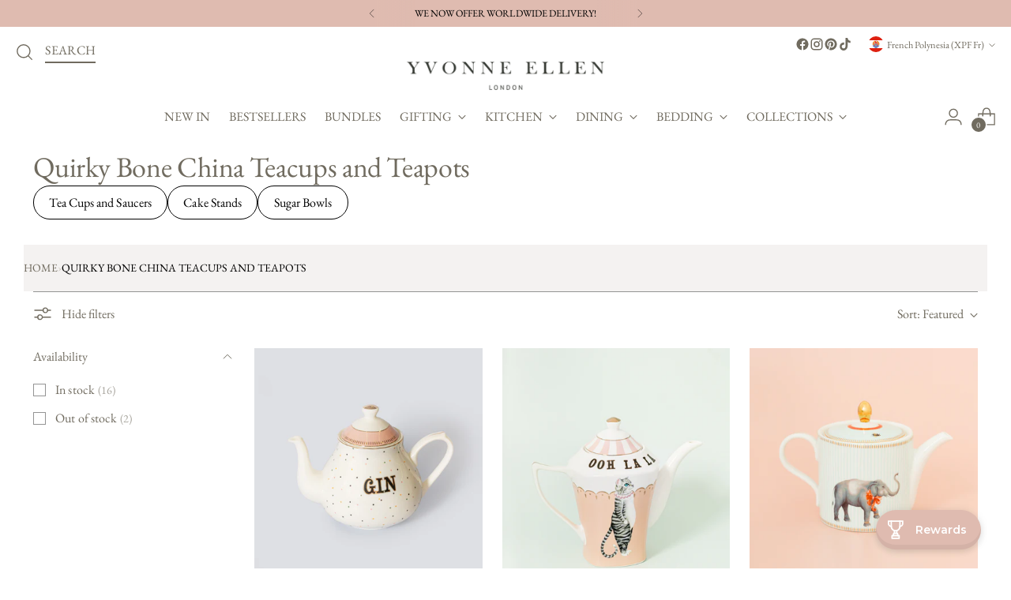

--- FILE ---
content_type: text/html; charset=UTF-8
request_url: https://zooomyapps.com/backinstock/ZooomyBackinStockjson.php?jsonCode=jQuery111006400300695767505_1768915699518&shop=yvonneellen.myshopify.com&product_id=&template=collection&_=1768915699519
body_size: 429
content:
jQuery111006400300695767505_1768915699518({"shop":"yvonneellen.myshopify.com","back_in_stock_text":"Notify Me","add_font_size":"13px","add_border_radius":"0px","add_border_width":"0px","add_border_color":"#000000","add_background_color":"#000000","add_font_color":"#FFFFFF","back_in_stock_width":"","main_heading":"Stock Coming Soon!","sub_heading":"Be the first to know when this product becomes available.","main_heading_color":"#555555","main_heading_size":"20px","sub_heading_color":"#888888","sub_heading_size":"13px","admin_email":"","quantity":"1","notify_msg":"Thank you! We will notify you when the item will be back in stock.","notify_emsg":"Enter a valid email address.","user_added_css":"","ccss":".wc_product_review_badge, .product__controls-group-quantity { clear: both; }.product__block {\n    \n    clear: both;\n}","email_placeholder":"Enter email...","autoemail":"yes","checkdata":1,"shop_token":"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","branding":"","tc_txt":"","znltxt":"I want to receive newsletter updates.","znlsignup":"yes","lay":"lay_1","collectionpage":"no","double_opt_enable":"no","double_opt_txt":"I consent to my email being used to notify me.","maillist":"no","fae":"yes","coll_btn_text":"","coll_btn_font_size":"","coll_btn_border_width":"","coll_btn_border_radius":"","coll_btn_width":"","coll_btn_border_color":"#","coll_btn_bg_color":"#","coll_btn_font_color":"#"})


--- FILE ---
content_type: text/html; charset=utf-8
request_url: https://www.google.com/recaptcha/api2/anchor?ar=1&k=6Ldf0HQaAAAAAAzr_xFOZKETj-9NUMINow97pNKg&co=aHR0cHM6Ly95dm9ubmVlbGxlbi5jb206NDQz&hl=en&v=PoyoqOPhxBO7pBk68S4YbpHZ&size=invisible&anchor-ms=20000&execute-ms=30000&cb=8au8h8wt66j
body_size: 48655
content:
<!DOCTYPE HTML><html dir="ltr" lang="en"><head><meta http-equiv="Content-Type" content="text/html; charset=UTF-8">
<meta http-equiv="X-UA-Compatible" content="IE=edge">
<title>reCAPTCHA</title>
<style type="text/css">
/* cyrillic-ext */
@font-face {
  font-family: 'Roboto';
  font-style: normal;
  font-weight: 400;
  font-stretch: 100%;
  src: url(//fonts.gstatic.com/s/roboto/v48/KFO7CnqEu92Fr1ME7kSn66aGLdTylUAMa3GUBHMdazTgWw.woff2) format('woff2');
  unicode-range: U+0460-052F, U+1C80-1C8A, U+20B4, U+2DE0-2DFF, U+A640-A69F, U+FE2E-FE2F;
}
/* cyrillic */
@font-face {
  font-family: 'Roboto';
  font-style: normal;
  font-weight: 400;
  font-stretch: 100%;
  src: url(//fonts.gstatic.com/s/roboto/v48/KFO7CnqEu92Fr1ME7kSn66aGLdTylUAMa3iUBHMdazTgWw.woff2) format('woff2');
  unicode-range: U+0301, U+0400-045F, U+0490-0491, U+04B0-04B1, U+2116;
}
/* greek-ext */
@font-face {
  font-family: 'Roboto';
  font-style: normal;
  font-weight: 400;
  font-stretch: 100%;
  src: url(//fonts.gstatic.com/s/roboto/v48/KFO7CnqEu92Fr1ME7kSn66aGLdTylUAMa3CUBHMdazTgWw.woff2) format('woff2');
  unicode-range: U+1F00-1FFF;
}
/* greek */
@font-face {
  font-family: 'Roboto';
  font-style: normal;
  font-weight: 400;
  font-stretch: 100%;
  src: url(//fonts.gstatic.com/s/roboto/v48/KFO7CnqEu92Fr1ME7kSn66aGLdTylUAMa3-UBHMdazTgWw.woff2) format('woff2');
  unicode-range: U+0370-0377, U+037A-037F, U+0384-038A, U+038C, U+038E-03A1, U+03A3-03FF;
}
/* math */
@font-face {
  font-family: 'Roboto';
  font-style: normal;
  font-weight: 400;
  font-stretch: 100%;
  src: url(//fonts.gstatic.com/s/roboto/v48/KFO7CnqEu92Fr1ME7kSn66aGLdTylUAMawCUBHMdazTgWw.woff2) format('woff2');
  unicode-range: U+0302-0303, U+0305, U+0307-0308, U+0310, U+0312, U+0315, U+031A, U+0326-0327, U+032C, U+032F-0330, U+0332-0333, U+0338, U+033A, U+0346, U+034D, U+0391-03A1, U+03A3-03A9, U+03B1-03C9, U+03D1, U+03D5-03D6, U+03F0-03F1, U+03F4-03F5, U+2016-2017, U+2034-2038, U+203C, U+2040, U+2043, U+2047, U+2050, U+2057, U+205F, U+2070-2071, U+2074-208E, U+2090-209C, U+20D0-20DC, U+20E1, U+20E5-20EF, U+2100-2112, U+2114-2115, U+2117-2121, U+2123-214F, U+2190, U+2192, U+2194-21AE, U+21B0-21E5, U+21F1-21F2, U+21F4-2211, U+2213-2214, U+2216-22FF, U+2308-230B, U+2310, U+2319, U+231C-2321, U+2336-237A, U+237C, U+2395, U+239B-23B7, U+23D0, U+23DC-23E1, U+2474-2475, U+25AF, U+25B3, U+25B7, U+25BD, U+25C1, U+25CA, U+25CC, U+25FB, U+266D-266F, U+27C0-27FF, U+2900-2AFF, U+2B0E-2B11, U+2B30-2B4C, U+2BFE, U+3030, U+FF5B, U+FF5D, U+1D400-1D7FF, U+1EE00-1EEFF;
}
/* symbols */
@font-face {
  font-family: 'Roboto';
  font-style: normal;
  font-weight: 400;
  font-stretch: 100%;
  src: url(//fonts.gstatic.com/s/roboto/v48/KFO7CnqEu92Fr1ME7kSn66aGLdTylUAMaxKUBHMdazTgWw.woff2) format('woff2');
  unicode-range: U+0001-000C, U+000E-001F, U+007F-009F, U+20DD-20E0, U+20E2-20E4, U+2150-218F, U+2190, U+2192, U+2194-2199, U+21AF, U+21E6-21F0, U+21F3, U+2218-2219, U+2299, U+22C4-22C6, U+2300-243F, U+2440-244A, U+2460-24FF, U+25A0-27BF, U+2800-28FF, U+2921-2922, U+2981, U+29BF, U+29EB, U+2B00-2BFF, U+4DC0-4DFF, U+FFF9-FFFB, U+10140-1018E, U+10190-1019C, U+101A0, U+101D0-101FD, U+102E0-102FB, U+10E60-10E7E, U+1D2C0-1D2D3, U+1D2E0-1D37F, U+1F000-1F0FF, U+1F100-1F1AD, U+1F1E6-1F1FF, U+1F30D-1F30F, U+1F315, U+1F31C, U+1F31E, U+1F320-1F32C, U+1F336, U+1F378, U+1F37D, U+1F382, U+1F393-1F39F, U+1F3A7-1F3A8, U+1F3AC-1F3AF, U+1F3C2, U+1F3C4-1F3C6, U+1F3CA-1F3CE, U+1F3D4-1F3E0, U+1F3ED, U+1F3F1-1F3F3, U+1F3F5-1F3F7, U+1F408, U+1F415, U+1F41F, U+1F426, U+1F43F, U+1F441-1F442, U+1F444, U+1F446-1F449, U+1F44C-1F44E, U+1F453, U+1F46A, U+1F47D, U+1F4A3, U+1F4B0, U+1F4B3, U+1F4B9, U+1F4BB, U+1F4BF, U+1F4C8-1F4CB, U+1F4D6, U+1F4DA, U+1F4DF, U+1F4E3-1F4E6, U+1F4EA-1F4ED, U+1F4F7, U+1F4F9-1F4FB, U+1F4FD-1F4FE, U+1F503, U+1F507-1F50B, U+1F50D, U+1F512-1F513, U+1F53E-1F54A, U+1F54F-1F5FA, U+1F610, U+1F650-1F67F, U+1F687, U+1F68D, U+1F691, U+1F694, U+1F698, U+1F6AD, U+1F6B2, U+1F6B9-1F6BA, U+1F6BC, U+1F6C6-1F6CF, U+1F6D3-1F6D7, U+1F6E0-1F6EA, U+1F6F0-1F6F3, U+1F6F7-1F6FC, U+1F700-1F7FF, U+1F800-1F80B, U+1F810-1F847, U+1F850-1F859, U+1F860-1F887, U+1F890-1F8AD, U+1F8B0-1F8BB, U+1F8C0-1F8C1, U+1F900-1F90B, U+1F93B, U+1F946, U+1F984, U+1F996, U+1F9E9, U+1FA00-1FA6F, U+1FA70-1FA7C, U+1FA80-1FA89, U+1FA8F-1FAC6, U+1FACE-1FADC, U+1FADF-1FAE9, U+1FAF0-1FAF8, U+1FB00-1FBFF;
}
/* vietnamese */
@font-face {
  font-family: 'Roboto';
  font-style: normal;
  font-weight: 400;
  font-stretch: 100%;
  src: url(//fonts.gstatic.com/s/roboto/v48/KFO7CnqEu92Fr1ME7kSn66aGLdTylUAMa3OUBHMdazTgWw.woff2) format('woff2');
  unicode-range: U+0102-0103, U+0110-0111, U+0128-0129, U+0168-0169, U+01A0-01A1, U+01AF-01B0, U+0300-0301, U+0303-0304, U+0308-0309, U+0323, U+0329, U+1EA0-1EF9, U+20AB;
}
/* latin-ext */
@font-face {
  font-family: 'Roboto';
  font-style: normal;
  font-weight: 400;
  font-stretch: 100%;
  src: url(//fonts.gstatic.com/s/roboto/v48/KFO7CnqEu92Fr1ME7kSn66aGLdTylUAMa3KUBHMdazTgWw.woff2) format('woff2');
  unicode-range: U+0100-02BA, U+02BD-02C5, U+02C7-02CC, U+02CE-02D7, U+02DD-02FF, U+0304, U+0308, U+0329, U+1D00-1DBF, U+1E00-1E9F, U+1EF2-1EFF, U+2020, U+20A0-20AB, U+20AD-20C0, U+2113, U+2C60-2C7F, U+A720-A7FF;
}
/* latin */
@font-face {
  font-family: 'Roboto';
  font-style: normal;
  font-weight: 400;
  font-stretch: 100%;
  src: url(//fonts.gstatic.com/s/roboto/v48/KFO7CnqEu92Fr1ME7kSn66aGLdTylUAMa3yUBHMdazQ.woff2) format('woff2');
  unicode-range: U+0000-00FF, U+0131, U+0152-0153, U+02BB-02BC, U+02C6, U+02DA, U+02DC, U+0304, U+0308, U+0329, U+2000-206F, U+20AC, U+2122, U+2191, U+2193, U+2212, U+2215, U+FEFF, U+FFFD;
}
/* cyrillic-ext */
@font-face {
  font-family: 'Roboto';
  font-style: normal;
  font-weight: 500;
  font-stretch: 100%;
  src: url(//fonts.gstatic.com/s/roboto/v48/KFO7CnqEu92Fr1ME7kSn66aGLdTylUAMa3GUBHMdazTgWw.woff2) format('woff2');
  unicode-range: U+0460-052F, U+1C80-1C8A, U+20B4, U+2DE0-2DFF, U+A640-A69F, U+FE2E-FE2F;
}
/* cyrillic */
@font-face {
  font-family: 'Roboto';
  font-style: normal;
  font-weight: 500;
  font-stretch: 100%;
  src: url(//fonts.gstatic.com/s/roboto/v48/KFO7CnqEu92Fr1ME7kSn66aGLdTylUAMa3iUBHMdazTgWw.woff2) format('woff2');
  unicode-range: U+0301, U+0400-045F, U+0490-0491, U+04B0-04B1, U+2116;
}
/* greek-ext */
@font-face {
  font-family: 'Roboto';
  font-style: normal;
  font-weight: 500;
  font-stretch: 100%;
  src: url(//fonts.gstatic.com/s/roboto/v48/KFO7CnqEu92Fr1ME7kSn66aGLdTylUAMa3CUBHMdazTgWw.woff2) format('woff2');
  unicode-range: U+1F00-1FFF;
}
/* greek */
@font-face {
  font-family: 'Roboto';
  font-style: normal;
  font-weight: 500;
  font-stretch: 100%;
  src: url(//fonts.gstatic.com/s/roboto/v48/KFO7CnqEu92Fr1ME7kSn66aGLdTylUAMa3-UBHMdazTgWw.woff2) format('woff2');
  unicode-range: U+0370-0377, U+037A-037F, U+0384-038A, U+038C, U+038E-03A1, U+03A3-03FF;
}
/* math */
@font-face {
  font-family: 'Roboto';
  font-style: normal;
  font-weight: 500;
  font-stretch: 100%;
  src: url(//fonts.gstatic.com/s/roboto/v48/KFO7CnqEu92Fr1ME7kSn66aGLdTylUAMawCUBHMdazTgWw.woff2) format('woff2');
  unicode-range: U+0302-0303, U+0305, U+0307-0308, U+0310, U+0312, U+0315, U+031A, U+0326-0327, U+032C, U+032F-0330, U+0332-0333, U+0338, U+033A, U+0346, U+034D, U+0391-03A1, U+03A3-03A9, U+03B1-03C9, U+03D1, U+03D5-03D6, U+03F0-03F1, U+03F4-03F5, U+2016-2017, U+2034-2038, U+203C, U+2040, U+2043, U+2047, U+2050, U+2057, U+205F, U+2070-2071, U+2074-208E, U+2090-209C, U+20D0-20DC, U+20E1, U+20E5-20EF, U+2100-2112, U+2114-2115, U+2117-2121, U+2123-214F, U+2190, U+2192, U+2194-21AE, U+21B0-21E5, U+21F1-21F2, U+21F4-2211, U+2213-2214, U+2216-22FF, U+2308-230B, U+2310, U+2319, U+231C-2321, U+2336-237A, U+237C, U+2395, U+239B-23B7, U+23D0, U+23DC-23E1, U+2474-2475, U+25AF, U+25B3, U+25B7, U+25BD, U+25C1, U+25CA, U+25CC, U+25FB, U+266D-266F, U+27C0-27FF, U+2900-2AFF, U+2B0E-2B11, U+2B30-2B4C, U+2BFE, U+3030, U+FF5B, U+FF5D, U+1D400-1D7FF, U+1EE00-1EEFF;
}
/* symbols */
@font-face {
  font-family: 'Roboto';
  font-style: normal;
  font-weight: 500;
  font-stretch: 100%;
  src: url(//fonts.gstatic.com/s/roboto/v48/KFO7CnqEu92Fr1ME7kSn66aGLdTylUAMaxKUBHMdazTgWw.woff2) format('woff2');
  unicode-range: U+0001-000C, U+000E-001F, U+007F-009F, U+20DD-20E0, U+20E2-20E4, U+2150-218F, U+2190, U+2192, U+2194-2199, U+21AF, U+21E6-21F0, U+21F3, U+2218-2219, U+2299, U+22C4-22C6, U+2300-243F, U+2440-244A, U+2460-24FF, U+25A0-27BF, U+2800-28FF, U+2921-2922, U+2981, U+29BF, U+29EB, U+2B00-2BFF, U+4DC0-4DFF, U+FFF9-FFFB, U+10140-1018E, U+10190-1019C, U+101A0, U+101D0-101FD, U+102E0-102FB, U+10E60-10E7E, U+1D2C0-1D2D3, U+1D2E0-1D37F, U+1F000-1F0FF, U+1F100-1F1AD, U+1F1E6-1F1FF, U+1F30D-1F30F, U+1F315, U+1F31C, U+1F31E, U+1F320-1F32C, U+1F336, U+1F378, U+1F37D, U+1F382, U+1F393-1F39F, U+1F3A7-1F3A8, U+1F3AC-1F3AF, U+1F3C2, U+1F3C4-1F3C6, U+1F3CA-1F3CE, U+1F3D4-1F3E0, U+1F3ED, U+1F3F1-1F3F3, U+1F3F5-1F3F7, U+1F408, U+1F415, U+1F41F, U+1F426, U+1F43F, U+1F441-1F442, U+1F444, U+1F446-1F449, U+1F44C-1F44E, U+1F453, U+1F46A, U+1F47D, U+1F4A3, U+1F4B0, U+1F4B3, U+1F4B9, U+1F4BB, U+1F4BF, U+1F4C8-1F4CB, U+1F4D6, U+1F4DA, U+1F4DF, U+1F4E3-1F4E6, U+1F4EA-1F4ED, U+1F4F7, U+1F4F9-1F4FB, U+1F4FD-1F4FE, U+1F503, U+1F507-1F50B, U+1F50D, U+1F512-1F513, U+1F53E-1F54A, U+1F54F-1F5FA, U+1F610, U+1F650-1F67F, U+1F687, U+1F68D, U+1F691, U+1F694, U+1F698, U+1F6AD, U+1F6B2, U+1F6B9-1F6BA, U+1F6BC, U+1F6C6-1F6CF, U+1F6D3-1F6D7, U+1F6E0-1F6EA, U+1F6F0-1F6F3, U+1F6F7-1F6FC, U+1F700-1F7FF, U+1F800-1F80B, U+1F810-1F847, U+1F850-1F859, U+1F860-1F887, U+1F890-1F8AD, U+1F8B0-1F8BB, U+1F8C0-1F8C1, U+1F900-1F90B, U+1F93B, U+1F946, U+1F984, U+1F996, U+1F9E9, U+1FA00-1FA6F, U+1FA70-1FA7C, U+1FA80-1FA89, U+1FA8F-1FAC6, U+1FACE-1FADC, U+1FADF-1FAE9, U+1FAF0-1FAF8, U+1FB00-1FBFF;
}
/* vietnamese */
@font-face {
  font-family: 'Roboto';
  font-style: normal;
  font-weight: 500;
  font-stretch: 100%;
  src: url(//fonts.gstatic.com/s/roboto/v48/KFO7CnqEu92Fr1ME7kSn66aGLdTylUAMa3OUBHMdazTgWw.woff2) format('woff2');
  unicode-range: U+0102-0103, U+0110-0111, U+0128-0129, U+0168-0169, U+01A0-01A1, U+01AF-01B0, U+0300-0301, U+0303-0304, U+0308-0309, U+0323, U+0329, U+1EA0-1EF9, U+20AB;
}
/* latin-ext */
@font-face {
  font-family: 'Roboto';
  font-style: normal;
  font-weight: 500;
  font-stretch: 100%;
  src: url(//fonts.gstatic.com/s/roboto/v48/KFO7CnqEu92Fr1ME7kSn66aGLdTylUAMa3KUBHMdazTgWw.woff2) format('woff2');
  unicode-range: U+0100-02BA, U+02BD-02C5, U+02C7-02CC, U+02CE-02D7, U+02DD-02FF, U+0304, U+0308, U+0329, U+1D00-1DBF, U+1E00-1E9F, U+1EF2-1EFF, U+2020, U+20A0-20AB, U+20AD-20C0, U+2113, U+2C60-2C7F, U+A720-A7FF;
}
/* latin */
@font-face {
  font-family: 'Roboto';
  font-style: normal;
  font-weight: 500;
  font-stretch: 100%;
  src: url(//fonts.gstatic.com/s/roboto/v48/KFO7CnqEu92Fr1ME7kSn66aGLdTylUAMa3yUBHMdazQ.woff2) format('woff2');
  unicode-range: U+0000-00FF, U+0131, U+0152-0153, U+02BB-02BC, U+02C6, U+02DA, U+02DC, U+0304, U+0308, U+0329, U+2000-206F, U+20AC, U+2122, U+2191, U+2193, U+2212, U+2215, U+FEFF, U+FFFD;
}
/* cyrillic-ext */
@font-face {
  font-family: 'Roboto';
  font-style: normal;
  font-weight: 900;
  font-stretch: 100%;
  src: url(//fonts.gstatic.com/s/roboto/v48/KFO7CnqEu92Fr1ME7kSn66aGLdTylUAMa3GUBHMdazTgWw.woff2) format('woff2');
  unicode-range: U+0460-052F, U+1C80-1C8A, U+20B4, U+2DE0-2DFF, U+A640-A69F, U+FE2E-FE2F;
}
/* cyrillic */
@font-face {
  font-family: 'Roboto';
  font-style: normal;
  font-weight: 900;
  font-stretch: 100%;
  src: url(//fonts.gstatic.com/s/roboto/v48/KFO7CnqEu92Fr1ME7kSn66aGLdTylUAMa3iUBHMdazTgWw.woff2) format('woff2');
  unicode-range: U+0301, U+0400-045F, U+0490-0491, U+04B0-04B1, U+2116;
}
/* greek-ext */
@font-face {
  font-family: 'Roboto';
  font-style: normal;
  font-weight: 900;
  font-stretch: 100%;
  src: url(//fonts.gstatic.com/s/roboto/v48/KFO7CnqEu92Fr1ME7kSn66aGLdTylUAMa3CUBHMdazTgWw.woff2) format('woff2');
  unicode-range: U+1F00-1FFF;
}
/* greek */
@font-face {
  font-family: 'Roboto';
  font-style: normal;
  font-weight: 900;
  font-stretch: 100%;
  src: url(//fonts.gstatic.com/s/roboto/v48/KFO7CnqEu92Fr1ME7kSn66aGLdTylUAMa3-UBHMdazTgWw.woff2) format('woff2');
  unicode-range: U+0370-0377, U+037A-037F, U+0384-038A, U+038C, U+038E-03A1, U+03A3-03FF;
}
/* math */
@font-face {
  font-family: 'Roboto';
  font-style: normal;
  font-weight: 900;
  font-stretch: 100%;
  src: url(//fonts.gstatic.com/s/roboto/v48/KFO7CnqEu92Fr1ME7kSn66aGLdTylUAMawCUBHMdazTgWw.woff2) format('woff2');
  unicode-range: U+0302-0303, U+0305, U+0307-0308, U+0310, U+0312, U+0315, U+031A, U+0326-0327, U+032C, U+032F-0330, U+0332-0333, U+0338, U+033A, U+0346, U+034D, U+0391-03A1, U+03A3-03A9, U+03B1-03C9, U+03D1, U+03D5-03D6, U+03F0-03F1, U+03F4-03F5, U+2016-2017, U+2034-2038, U+203C, U+2040, U+2043, U+2047, U+2050, U+2057, U+205F, U+2070-2071, U+2074-208E, U+2090-209C, U+20D0-20DC, U+20E1, U+20E5-20EF, U+2100-2112, U+2114-2115, U+2117-2121, U+2123-214F, U+2190, U+2192, U+2194-21AE, U+21B0-21E5, U+21F1-21F2, U+21F4-2211, U+2213-2214, U+2216-22FF, U+2308-230B, U+2310, U+2319, U+231C-2321, U+2336-237A, U+237C, U+2395, U+239B-23B7, U+23D0, U+23DC-23E1, U+2474-2475, U+25AF, U+25B3, U+25B7, U+25BD, U+25C1, U+25CA, U+25CC, U+25FB, U+266D-266F, U+27C0-27FF, U+2900-2AFF, U+2B0E-2B11, U+2B30-2B4C, U+2BFE, U+3030, U+FF5B, U+FF5D, U+1D400-1D7FF, U+1EE00-1EEFF;
}
/* symbols */
@font-face {
  font-family: 'Roboto';
  font-style: normal;
  font-weight: 900;
  font-stretch: 100%;
  src: url(//fonts.gstatic.com/s/roboto/v48/KFO7CnqEu92Fr1ME7kSn66aGLdTylUAMaxKUBHMdazTgWw.woff2) format('woff2');
  unicode-range: U+0001-000C, U+000E-001F, U+007F-009F, U+20DD-20E0, U+20E2-20E4, U+2150-218F, U+2190, U+2192, U+2194-2199, U+21AF, U+21E6-21F0, U+21F3, U+2218-2219, U+2299, U+22C4-22C6, U+2300-243F, U+2440-244A, U+2460-24FF, U+25A0-27BF, U+2800-28FF, U+2921-2922, U+2981, U+29BF, U+29EB, U+2B00-2BFF, U+4DC0-4DFF, U+FFF9-FFFB, U+10140-1018E, U+10190-1019C, U+101A0, U+101D0-101FD, U+102E0-102FB, U+10E60-10E7E, U+1D2C0-1D2D3, U+1D2E0-1D37F, U+1F000-1F0FF, U+1F100-1F1AD, U+1F1E6-1F1FF, U+1F30D-1F30F, U+1F315, U+1F31C, U+1F31E, U+1F320-1F32C, U+1F336, U+1F378, U+1F37D, U+1F382, U+1F393-1F39F, U+1F3A7-1F3A8, U+1F3AC-1F3AF, U+1F3C2, U+1F3C4-1F3C6, U+1F3CA-1F3CE, U+1F3D4-1F3E0, U+1F3ED, U+1F3F1-1F3F3, U+1F3F5-1F3F7, U+1F408, U+1F415, U+1F41F, U+1F426, U+1F43F, U+1F441-1F442, U+1F444, U+1F446-1F449, U+1F44C-1F44E, U+1F453, U+1F46A, U+1F47D, U+1F4A3, U+1F4B0, U+1F4B3, U+1F4B9, U+1F4BB, U+1F4BF, U+1F4C8-1F4CB, U+1F4D6, U+1F4DA, U+1F4DF, U+1F4E3-1F4E6, U+1F4EA-1F4ED, U+1F4F7, U+1F4F9-1F4FB, U+1F4FD-1F4FE, U+1F503, U+1F507-1F50B, U+1F50D, U+1F512-1F513, U+1F53E-1F54A, U+1F54F-1F5FA, U+1F610, U+1F650-1F67F, U+1F687, U+1F68D, U+1F691, U+1F694, U+1F698, U+1F6AD, U+1F6B2, U+1F6B9-1F6BA, U+1F6BC, U+1F6C6-1F6CF, U+1F6D3-1F6D7, U+1F6E0-1F6EA, U+1F6F0-1F6F3, U+1F6F7-1F6FC, U+1F700-1F7FF, U+1F800-1F80B, U+1F810-1F847, U+1F850-1F859, U+1F860-1F887, U+1F890-1F8AD, U+1F8B0-1F8BB, U+1F8C0-1F8C1, U+1F900-1F90B, U+1F93B, U+1F946, U+1F984, U+1F996, U+1F9E9, U+1FA00-1FA6F, U+1FA70-1FA7C, U+1FA80-1FA89, U+1FA8F-1FAC6, U+1FACE-1FADC, U+1FADF-1FAE9, U+1FAF0-1FAF8, U+1FB00-1FBFF;
}
/* vietnamese */
@font-face {
  font-family: 'Roboto';
  font-style: normal;
  font-weight: 900;
  font-stretch: 100%;
  src: url(//fonts.gstatic.com/s/roboto/v48/KFO7CnqEu92Fr1ME7kSn66aGLdTylUAMa3OUBHMdazTgWw.woff2) format('woff2');
  unicode-range: U+0102-0103, U+0110-0111, U+0128-0129, U+0168-0169, U+01A0-01A1, U+01AF-01B0, U+0300-0301, U+0303-0304, U+0308-0309, U+0323, U+0329, U+1EA0-1EF9, U+20AB;
}
/* latin-ext */
@font-face {
  font-family: 'Roboto';
  font-style: normal;
  font-weight: 900;
  font-stretch: 100%;
  src: url(//fonts.gstatic.com/s/roboto/v48/KFO7CnqEu92Fr1ME7kSn66aGLdTylUAMa3KUBHMdazTgWw.woff2) format('woff2');
  unicode-range: U+0100-02BA, U+02BD-02C5, U+02C7-02CC, U+02CE-02D7, U+02DD-02FF, U+0304, U+0308, U+0329, U+1D00-1DBF, U+1E00-1E9F, U+1EF2-1EFF, U+2020, U+20A0-20AB, U+20AD-20C0, U+2113, U+2C60-2C7F, U+A720-A7FF;
}
/* latin */
@font-face {
  font-family: 'Roboto';
  font-style: normal;
  font-weight: 900;
  font-stretch: 100%;
  src: url(//fonts.gstatic.com/s/roboto/v48/KFO7CnqEu92Fr1ME7kSn66aGLdTylUAMa3yUBHMdazQ.woff2) format('woff2');
  unicode-range: U+0000-00FF, U+0131, U+0152-0153, U+02BB-02BC, U+02C6, U+02DA, U+02DC, U+0304, U+0308, U+0329, U+2000-206F, U+20AC, U+2122, U+2191, U+2193, U+2212, U+2215, U+FEFF, U+FFFD;
}

</style>
<link rel="stylesheet" type="text/css" href="https://www.gstatic.com/recaptcha/releases/PoyoqOPhxBO7pBk68S4YbpHZ/styles__ltr.css">
<script nonce="9QP4-4Be_7VCFO2fNXjL_A" type="text/javascript">window['__recaptcha_api'] = 'https://www.google.com/recaptcha/api2/';</script>
<script type="text/javascript" src="https://www.gstatic.com/recaptcha/releases/PoyoqOPhxBO7pBk68S4YbpHZ/recaptcha__en.js" nonce="9QP4-4Be_7VCFO2fNXjL_A">
      
    </script></head>
<body><div id="rc-anchor-alert" class="rc-anchor-alert"></div>
<input type="hidden" id="recaptcha-token" value="[base64]">
<script type="text/javascript" nonce="9QP4-4Be_7VCFO2fNXjL_A">
      recaptcha.anchor.Main.init("[\x22ainput\x22,[\x22bgdata\x22,\x22\x22,\[base64]/[base64]/[base64]/ZyhXLGgpOnEoW04sMjEsbF0sVywwKSxoKSxmYWxzZSxmYWxzZSl9Y2F0Y2goayl7RygzNTgsVyk/[base64]/[base64]/[base64]/[base64]/[base64]/[base64]/[base64]/bmV3IEJbT10oRFswXSk6dz09Mj9uZXcgQltPXShEWzBdLERbMV0pOnc9PTM/bmV3IEJbT10oRFswXSxEWzFdLERbMl0pOnc9PTQ/[base64]/[base64]/[base64]/[base64]/[base64]\\u003d\x22,\[base64]\\u003d\\u003d\x22,\x22w5zDo2/[base64]/[base64]/RFbCocO4wqrCnsOFwrh8AnIaNWo/YgZ0WMOcw4w+BAvCscOBBcO4w6QJcFzDvhfCm2XCi8KxwoDDkXN/VGAHw4dpEibDjQtbwq0+F8KRw5PDhUTCnsOHw7FlwoDCt8K3QsKnW1XCgsOcw6nDm8OgXcOQw6PCkcKYw7cXwrQHwp9xwo/[base64]/CqBzCknHCuEfDosK8EzUSw4NQw5QYAsK+a8KSNylEJBzCjgXDkRnDsUzDvGbDuMK5woFfwrTCsMKtHGrDpirCm8KTGTTCm2PDjMKtw7k5PMKBEHM5w4PCgEfDvQzDrcKNWcOhwqfDhj8GTnLCsjPDi0nCnjIARDDChcOmwqI7w5TDrMKPfQ/CsRtOKmTDt8K4woLDpmzDhsOFETDDssKVKVZ0w6Zzw7zDvsKURWzCgcORHjk7dcO/FxzDmDbDhsOJD0/Cngk6N8KBwq3CvsKyXsOdw4HCiwBUwrVKw7NQJRPCvsORfMKAwplrEnB/Py9sCcK4BWJQSgnDohFvMCpiwoTDrifCp8Klw5LDocOUw4sZDB3CsMKww6cMfD/[base64]/LQfDnsKuTTfDki/[base64]/UMKgw4xZwpIVRBPChHrCszEgwrURwojDgMONwonCvMOTHnIAwo0jR8OHRhJAVjTDk2sYXRdSwpc7bEZTBHh+ZFB+BTA1wqsfBXnCrsOhT8K3wr7DsBLDmcO9E8O6XHp4wpfDl8KvQhgqwp8wbsOHw7zCuhTDmsKkKxfChcK9w6fDqsOaw4dhwonCnsOEeEYqw6/[base64]/CmsO5wpbDt29pUEnCs8OVw4bCvcOKwrDCgzpHwo/DusORwqNhw6oBw7gnI3Myw4LDo8KuCSzCqsOUYB/[base64]/[base64]/DscObwqNRwrfDncOWwoYFwp8DRMO9woPClkDCuMO9wrjCvMOdwqJDwokiGD7CmDlswpMkw7UxAArCu3Y/H8OfRBJkVQHChsKDwrfCmiLCr8O/w6QHAcKUcsO/wo5Mw7zCmcKMKMKqwrghw7cwwotcfmHCuCkdwrsmw6oZwo/DmsOncsOiwr7DrhY+w7FqYMO5HwnCsSsVw6NoIBhIw7/CqQBwfMO6MMKJQMKpF8KrW0DCqyjDu8OBGcKSKiDCh0nDs8K9O8O+w5VUcsOGecKOw5rCpsOcwpoJIcOgwqPDoy/CusOOwrvDscOGBlEPHynDuW/CuAQjDsKEGCrDtsKNw7ofOCUAwpjCgcKQXSXDpHNTw7PCjSRGd8OtcsOHw4sXwrFWTSoiwojCpXbCqcKVHDQnfwYiDW/CtcO8YwLDmT/CpU4+WMOew57CmMKOJAt4wrwzwq/CqhAdcUbCvD1Hwphlwp9MWmRmP8OQwqnCh8KZw4AgwqHDp8ORIAHDpMK+wpxewr/Di03CscOBA0bDh8K/[base64]/DnTNWwpjDi8KtG1jCnQDCucOzDMKScMKkBMOCw4LChnYbwqgewprDvHjDgcOSEcK1w4/DqMObw7Eqwr12wpo9KhXDp8OpI8KETMKQR0DDvgHCucK8w4/DsX4KwplCw7fDhsOhwrRLwoLCu8KFU8KWXsKnYMKGfnfDg3NowpfDlU9NTwzCkcOuQ0lxFcOtDMKMw4NBQm/Dk8KCKcO7dTPCi3nDlMKSw7jCqnsiwr86wrcDw4DDmAzDssKXAhMkwrUrwqLDicKDwoXCjMOmw68twoXDpMK4w6fDj8KDwp7DoB/CqX5jJTZjwqTDnsOFw6g5T0cJQxjDhxAFNcKuw4ABw7rDmMOCw4vDq8O/[base64]/[base64]/CshXDh20NWMK1FmTDnVEOwqR2IwLDoGPCgVHCkCXDnMOAw6nDvcOFwqXCiA/DkXvDpcOdwollYcK9w50qwrTChndjw58ILw7Co0LDlsK6w7oYU0zDs3bDpcKmEmjDmHQ2FXEawrAXD8Kbw4PCoMOLYsKbPRdaZVs0wpZUw6HCpMOqJhxId8K2wqE9w5FFQGgKA3jDrsKdUwsKdB7DmMOuw4zDgFPCrcO/fkFtLCfDiMOWATPClMOww6rDsgjDtAAzc8K0w4gowpXDvQJ7w7HDm0pHF8OIw69uw71/w6VXF8K9TcKTD8OgZMK6wr0Lwr0vw60qdMOTBcONKcOhw4DCrcKuwr3Dojh4w6LDrGkbAMKqfcOJZMKAdMOpDWU3A8KSw5fDl8OdwoPDgsKKY3BAV8KNXl5awr/Dp8OxwqLCg8KjN8OgFwcJUCMBSE5+ecOBasKXwqvCkMKqwosVw4jClMOJw4Y/ScKUc8KYeMOOwosvw5HCssK5wo/[base64]/[base64]/[base64]/[base64]/ClMOILiPDiVbCisO5w4EwwrDDug13wp/CtMOYeMK2Y3tQdHULw5x5b8ObwrrDqllzNsKFwrwxw7Y+PXnClg0FLD8LHjfDsCYTZCXDgy3DnEIdw7DDkmojwojCssKaDkpKwrjCgMK1w59LwrZOw7p2SMOcwqPCsnPDtVjCpnlEw6vDjT3DpMKiwp43wqQ/WcK0wrfCrMOEw59Lw6UFwpzDvATCmz1uHDnCt8Ohw4XCgsKHFcOmw6PDmlLDscOyYsKgInA7w7HCh8KLNEEeNcKaQzYcwq16wqoewrk2VcO+TW3CkMK4w7A2TMK8TBVbw64Aw53DuUASccOSUG/ChcOfaVzCg8ORTwFxw6cXw6QkbsOvw7DCpcOoIsOScCkew7TDrMOew7cLMcKKwo9+w7LDrjh/V8Occh/DlcOucgzDqWjCt17CssK2wrnCvMKSDjjDksKrJQ44woYsFgorw74EaX7CgAfDjwkvLMOOb8KIw6zDvHnDnMO6w6jDp1DDglrDtGXCm8K2w7dvw7o9CEUQJMOPwojCtg7CusORwobDtD9uHQ9/bCHDvmF9w7TDn3NowrJ6CWXDm8K9w4jDh8K9EkHCilDDgcOUCcKvNU8ow7nDs8OUwo/Dr2kaL8KpCsO8woTCslTCiAPDm27Cg2fCtS5FAMKibmp7Oi03wpVYY8Odw6c8TcKubRMgUWzDhCTCp8K8L1jChAsZYsOvKnfDo8OMJW7Dm8OuT8OaIjcZw7TDrMOWJC3CnMOed1jCk28mwpptwopgwp4YwqIWwok4bVLDlUvDisO1Ww8YNj/CqsKWwrprLEHCisK4YQvDqSTDucOKLcK+O8KcB8OAw4lrwqvDuzjCnxPDqQN/[base64]/[base64]/Co2XCmsKowrABVmkYwrI9w6xdO8K6FsOFw6h4S2JOAj3CrMOPH8O+eMKkS8OJw7EWw75WworCi8O8w5QSO0DCq8K9w6kaImrCu8Ogw63CkMO7w7M5wrBMQGXDugvCszDCjMOZw5DDnD4EdsKJwp/DrGR6AxbCnzoFwrN6BcKAcAJhbE7CtmN1w41YwrTDqwvDm1cXwoRBDTfCvGXChsOJwrBZS3jDjcKZwovCncO5w5VmA8OyZijDhcOQGgtPw5Y7aDIwa8ODPMKKPEHDuh8mfk/[base64]/ClRXCiUrDscK/EgbDuA/Cl1t1w6goXRHDrMKQwq4tDcOQw67DrHbCpk3CsQxRZMOXdMOBRcOnHwYPB2RowpcswonDtCAGN8Orw6DDgsKAwp8KVMOwPcKZw4hPw7MkFcOawrnDoS/CugrCgcOnNzrDqMKJAMOjwp3CqXEcGnvDrQ7CisOMw4kjO8OaMMK4wptpw553QQjCrsK6EcKdMyd2wqvDoXZmw5h6XkTDng46w459wrNnw7tRTTbCoB7CrcKxw5bDpsOBw4bCjGrCgsOJwrByw5Ejw6sVZsKwQcOoesKYWB/CksKLw77DrgTDssKLwoszw5TCtEHCmMKYwqbDrcKDwp3CpMOvCcKbbsOPUXwGwqQCw6JYA3zCoXLCpE7CvcOJw6MfRMOeTmEYwq0RA8OHMiUow6bCp8Krw4nCnsKYw50uT8OFwo/[base64]/CmGxCwpNRRXfDoQrCncKhwonCt3/DnQPDrQAnfMKkwpDChcK9w4rCuCIqw47DqcOVSgvCvsOUw4vCkMOxeBMVwozCmBEGHwoTw5DDgsKNwqrCrmwVDljDpkLDqcKGAMKDBF9/w6jDtsKWBsKMw4tRw7p6wq3CtkzCt3kaPgTDhcKtesKyw60Bw5nDpTrDswUVw6rCjHjCvsOyBGYxAjZoNV7CiX4hwpXClnfCqsOTw6zDtwTCh8OBZMKVwovCosOhJ8OKBWLDqns8YMKyH1LDl8K1RcOdQMOrw6PDncKqw48Vw57CqRbCgwxXJlBGLxnDl0/[base64]/[base64]/w4NAwqY+w67DhnjCicOxwo7Crw7DpcK+D0M8woU/wpttW8Kdw6UWcMK+w67DiDbDsFnDiTtjw5c3wpbDiTXCiMKUccO4w7TCpcKEw7dIMALDilN5woFNw4x8wpRbwrl5CcKRDkTCrMOTw4PCgcK7SGgXwpxTRj1pw4vDp13DgnYzcMOsC0HDgSvDjMKMwqDDjgYVw6vDv8KIw7B2bsK/wqLCnB3Dg0jDogUwwrLDuFvDnWhXNcOUE8OxwrvDqiTDjBrDs8KAwrsDwqsMAsOgw5RFw6wvQ8OJwoQoUcKldnBMQMOLGcOqCjBFw6NKwqDCicOUw6dVwrjCqmjDrURoNkzDkT/Dh8Kgw5Z9wpjDmQHCpigewprCuMKDw7XCkgIPw5LDhXnCjMKfdMKow7bDiMKYwpLDhGoWwpxFwo/ChsORAMOCwp7Cnz5jE1cubcOswrMRRgsTw5trU8K3wrLCtsO1KVbDm8O/XMKKAMKdGFAewoHCqMK3R2zCisKUc0nCncK4RMKXwoosfyDChcKiwrjDkMOfQ8Osw6YZw55bNgcWZnNLw7rClsORQkBYOMO1w4nCkMOdwqFgwqXDo1JoGcKYw499azDDq8K0w6fDp1jDp1bDpcKAwqRZYTcsw40Lw6bDkcK0w70KwpfDkjwnw4/[base64]/BEzDvDdWw6kkPyRDawHCncKXwr/Du8OzVCt/wr7CpEh7aMO4Gj1Bw49ow5fDj0HCuh/Dn2nClMOMwr8bw5xqwrnCjsOFR8O7ej/DoMK5wqkAwp1Pw7hUw5ZEw7kxw5pqw4Q7M35Iw6AAJ2UVGRvCv2Bxw7nCi8Klw77CssKZU8OGEMORw65BwqpIWU/CqRc7M1gBwqXCuSU+w7/Ck8KRw6MxRQd9wpbCkcKfR3XCo8KwHsKlFAjDh0UzGRvDrcO7NkFTRMKRN3fDi8KJJsKOPy/[base64]/[base64]/WMOFG8Kqw6U5Ll9pw6fCi3vCqsKZw7zCnz/CnlLDjglswrPCrMOTwqAvfcKEw4vCtmjDnMOPElvDkcKKwqp/QQd5TsKLJR09w4N7RsKhwr7CjMOPcsK2w57Dg8OKwq/DgyMzwrp5w4Jcw4HDoMOeGjbCrFjCq8KJSxY6wr9Ewq9UDcK4ajk5wqrCqsOaw64TLgcTUMKkXMO8TsKGZxgmw7xBw4taacK3ScOGIMOPXcOUw4Fdw6fCgcKEw5fCkHA6HMORw6EAw6nClMK+wrA8woFUKFF/b8OCw6hVw5M5TSbDkFPCrMOgcG3ClsO4wo7CrWPDggR/Iy8IJxfDmXfCssK/[base64]/CtD1AQHHCtcKpw7knwr0YBgcBwp/DksKOS8K7D2PDpcOow4bCvsOxw4DDrMKpw7rCkxrChMK9wqMPwprDk8KzJXbCjCVzasO/wrHDlcOGw5kaw5h6DcOZw4RJRsOIH8Opw4DDuD0Ow4PDjsOcEMOEwo5JAAAnwpx8wqrCiMOfwo3Dph3ClsKmMz/[base64]/[base64]/CgsKvYlJzwpAkIyrCmFjDug7Ch8KzUw9DwqDCv0vCq8OfwqTDucOIDHgHdcO3w4nCoybDocOWJGtowqNfwr3DpwTDgA1EFsO7w4XCmMOnGGPDusKHXhnCr8OPQQTDosOHWXvCtEkNOMKYasOEwr/CjMKuwr7CuE/ChMK3w4dLBsOIwrdUw6DCtGHDrXLDocKJR1LCjijCocObFWHCsMOTw4zCon1kLsKofhDDu8K6RsOMY8KEw58FwoZJwqbCkcOiwoPCtsKLwooOwr/Cu8OOwq/DjkfDtEdoKDhqSzR1w7taOsO8wq59wrnDqUIkJU3CoAAnw4AAwrdHw6jDkDjCmC4Hw6zCqkA/wo7DhwbDrGpdwop1w6QHwrAcZ2nCosK4csO+wpTCncObwowRwo1vclYsSi8qcFDCrBM0YcOBwrLCsyU4PSrDhi8sZMKmw7HChsKdT8OLw6xaw5U6w5/CpxNmw6x2fw1kdQtMLMOlM8KPwqZ0wo/CtsKowoBTUsK5w79wIcOIwr4TFy4+wr5Bw5XCg8OzccOLwrDCo8Kkw4XDisODaEoxFj/[base64]/[base64]/Cj8KWAGPCm8O2dlDDmcKXw6URwp7ChiR4wr/DrV/DuzrDmsOQw73DgnMjw7/DlsOEwqjDny/CgcKlw7/DmcOIecKIJgYvGMOJbH5DdHJ+w51jw6DDmhrCtVDDs8O5NQrDjTrCkcOaCMKNwo7CksKvw7IQw4/DhFTDrkgoTkExw7DDlU/[base64]/w47CsnUFw43Dtj/[base64]/DllfCqj9sGMOsR3Q5w6x2wovDv8KWw6vDn8K9Y2xPw6zDnBhQw7cmGSQIfGjDmhjCvi/DrMOkwokEwoXDksORwqcdQA8ZCcO+w7nCiHXDvDnCssKHCsOdwpHDlknCncKDesKPw6AOQRd/R8KYw7NWckzDh8O6PcODw5nDkGBueXvCr2MjwptHw7zDtj7ChyNFwrjDkMK/w7sCwojCoiw7KMO2JQc8w4ZcA8KaIwDCgsKGczrDtFw+wpxjRcKpeMOhw4RnRsKlXjnDnmlWwr86wqhxVHt6U8K9MMK/wpdJYsKhTcO9f0glwrPDohPDjcKWw4xvLWUyQREAwr7DpsO2w5XCg8OhVGfConBua8OLw6EOfcOiw6DCpBlzw4fCtMKQBxBOw7YBc8KydcK+wrptbRHDr3AfYMKrDVfCoMKJGMOecFPDvijDvcO9eBQBw51cwrfCgx/ChxbCvh/CmsOPwr3ClcKfMMO+w4pBCsOAwpYUwrNIUsOXCTPCuwU4wozDgsKfw7HDrU/CmFPCmgt1bcOjdsO5VC/[base64]/DicKFw6hrw4FTw5HCqiR4dsKRw6PClcKXw7LCjQjCuMO0HBchw5UZacK1w68Mc07CkWzDpk0twrHDlx7DkWrCisKoRMOewpJfwozCqQrCpl3DiMO/PBTDo8KzRMKEw7HCmXt1IlnCmMO7W1nCi1Zqw4jDl8KWaT7DvMOhwpFDwptYA8OidMKMU2jCnEjCpmYTw7VwP1LCqsKJw7nCp8OBw4bCg8Ohw6EjwpZMwqPClsOowpTCq8Ksw4IYw5/CvEjCmCxEworDssKtwqzCnsKswp7DqMKzBUPClsKoZF0kdcKiN8O7XgPChsKAwqpJw5XCtMKVw4zDuiQCUMKFOMOiw6/Cl8KibjLCmAMDw5/[base64]/wrp5wqVWUsO9ESBqwq7DnsKfBsO8w6hRRxzChg7Cj0PCo3ECBSDCpWzDncKUbkFaw75mwpDDm3h9WzE8ScKFBXnCp8OgMsOAwqs0dMOww7Q+w4DDt8OIw68Yw6QSw5AAUsK+w6NiMH/DvBtwwrAkw5nCpMOQGhUVWMKWCDnDpGzCizZlDxcvwpN6w4DCpjfDomrDsWBpwq/ClFjDmWBuwooSw5nCtiPDisO+w4wZEkY3GsKww7PCosOiw4bDicO8wp/ClG0HKcOlw4BYw6XCssKHdEkhwrvDgXN+fsKyw7fDpMOfe8ODwoYLB8OrF8KBbGF9w5omA8Kvw5zDkyzDucOsWmZQdzQFwqzChS54w7HDuRZ+BsK8wr5aU8OHw6bDkFbDicOxwpjDq3RJeCbDpMO4LwLDqUZ2DwHDrsOAwpfDqcOtwqXCignCvMKjdQfCmsOIw4kxwq/Dtz1xw50ZQsKVXMK3w6/DqMO9J2tdw5nDoRIcUDRRWcK8w6EXZcOiwq3CmAjDjhRwKMO3GALCnMKqwr/DgMKKwo3DtG1bfTgMQhh4HMKwwqhYRV7DpMKdAcKMcjrCiE7CgjrCjsOdw5HCpCvDhsKewpzCtcO+PMOiEcOPDm3Ch2MZbcKcw4LDpsO2wpHDi8Krw7EuwrtLw53DmMKnf8KawojDgGPCpMKEYEzDnMO/woweOA7DvMKFLcO2XMKDwqXDvMKpQi/Du3XChcKBw4wGw4pow5UneUQ9fhZYwpzDghbDk19vXRNPwpEdVCYYNcK5E3xRw44KHjMIwq5wWMKeasKfeTrDkGnDm8KNw6XDlWvClMOFBj51N2bCl8Khw5DDrMKlQ8OWOsOdw67CsxrDo8KaAXjCtcKjBMOAwpXDksOJYjvCmizDu0/DnMOEecOeecONH8OIw5MlM8ODwpfCgcO9eTPCk2oLw63Cl3cHwqRdw7TDq8KBw4QTA8OQwoPDo2zDuEzDoMKsFR9NT8OLw5rDk8K2Em9vw67CsMKdw4puL8Kjw5nCuXx6w4rDtTEowo/DpzwUwpl3O8Olwrk8w7E2c8O9Uz/Duw5CecKAwpfCjsOLwqvCvMOAw4NbZmHCqsOQwrHCgxVKJMOWw7FQaMOHw5lTf8OZw4fDvwlew41jwqjCsiRLU8OVwq/DscOaJsKRwrrDvsK/[base64]/[base64]/Dq2bCuwBMPnVGbDPDoMOEwrTCon3CqnowLyNGwr8sOlkfwonCk8KlwolIwq9/[base64]/DsMKyHcKpwpfDgsK+esOBNsOHwo9vTGguwrrDrRgoQcOTwrzDtAsDeMO0wph5wo9ELiERw7VYMjxQwok2wpkffiRrw5TDjMOQwppQwoRWFyPDmsO3Ok/[base64]/wo/CvlFpb8O3w6xgchjDjmdTw6YPw6stAxTDtm40w4TClcKewqInScKvw6wKdB3DsitTKE1Swr/CtcKFRGQBw5XDt8KowqjCusO2EcKrw5zDn8OWwoxcw63CgsKvw5w6wpnCvsOsw7PDhT8dw67CshzDh8KPL2bChgPDhhTCtzFaEMK5Fn3Dij1Uw6lpw4dbwqvDpncdwp97wqjDhcKIwppowoLDsMOqTjdve8KmXMOtI8KjwqbCtVXCvyjCvyE+wrbCrxHDh0wSE8Kmw7/CpMO6w6vCmMOQw6XChsOEasKkwrjDi1LDpAXDsMONE8KbNsKOBRVlw6HDkljDr8OMHsOsVMKcBQcAbsO3fMOLVAjDuwR2XMKUw77DssK2w5XDpXJGw44yw61xw4Fmw6DDljDDmBs3w7nDvF3Cj8OQdDEgw6Newrs7wokAQMKdwr4fQsK9wpfCi8OyasO/fnNuw4zDisOGACYqX0LChMOowo/CmCrDiEHCqsKgAmvDiMOJw5DDtT8aKsKVwp14T1srUsOdw4fDlSLDpVkHwqpmO8KgZgEQwoDDtMOPFHAmZ1fDsMK6TCDDlyPCh8KENMOBWnwKwp9VQMKhwqjCmjFYDcOTFcKIMmDCkcO9wop3w6vDnFvDmsKHwrQ3MCldw6PDqMKrw6NFw4VsHsO5RTxJwqrCnMKVeG/CrSLCny50TMKJw7Z9CcOudCBwwpfDqBtrRsKbWsOfwp/[base64]/[base64]/DqMK/wrXCnsKmwoNyccO4wpHCjWgMGSzCuCU4w6I8wosowp3CtHvCmcOiw67DvntUwqLCmMOXIhjClcOXwo9JwoXCrxNcwo5rwp8/w68yw7TDosOdDcOKwrItw4RfB8KLKcOgehPDm2bDsMO4XcKcUMKMw4xbwqhOSMOAw6Ubw4kPw44pX8KHw5fCpcOve2g5w7wMwoDDsMOfM8O5w5TCv8Kowpdowo/Di8KIw6zDgMOUOC0Ew69Tw7UYCj5Zw7tOCsO3J8KPwqZUwo5OwpHCtcOTwpIEG8K8wofCnMKtYHzDg8K7QzFtwoccOWfCvsKoKcOSwqPDu8KCw4rCtCRsw6/Dp8Kjw6w3wrbCpnzCp8KYwpfCjcOGwqxNKDPCojNCcMOMA8K7KcK3Y8OsasOZwoNYUSPCpcK3dsOTARtpHsOMw4QZw7jDvMK7wrFuworDq8Ohw73Ci2hIQWVCdDESXW7DmMOOw4PCnsOLcAhaF0TCvcKYBTdLwqRIGVJ4w4R6YzVuc8KPw4/[base64]/A2N4w6I9w5DDvcKaw5zDjwBDwpZ2G8KywqY+MsKnw6PCvMOoXMO/w40rSgQNw5DDocK0bgzDpsO0w6B6w4zDtGc7wrVjbsKlworCm8KrNMKZGwLChAt6cXXCgsK5B2vDh0/[base64]/DsMKYZwnCgQdaw7bCtx3CmFgIwoRqw6LCiXcYbyA4w67ChGALwpPCh8K/[base64]/[base64]/DHbDsAgrwos7H8O9w5l0w7xEwpobwp4mw4BAP8KJw4IuwonDvx04TDHCmcK/GMOjP8OAwpMfGcOQPArCvVhrwq/Djx3Dm35PwpE/w40BCjUdLSTCny3DvsKMQ8ObZxPCuMKTw4NQWBgMw73CoMKWBgnDpCJUw5/DvcKJwpPCsMKRRsKofkdKegZDwrcFwrx6w718wonCoT7DjFTDuDtgw4DDiUkow69eVnh2w5LChTbDh8K7DAFTOBXDnGzCsMKhDVrChcOmwoBGMTw3wrMETsKzEsKywq5Fw6ksaMK3RMKswqx0wp7CiVjCgsKGwqgkXcKxw7BjY2/[base64]/ChkfCuThBwrzDs0nDmcO9wr7Dvj5BcsOmZMKTw6w0QsOtw4dEW8K0wrvCoiVRTj4xKGLDrw5DwqgbX3A7WDoSw74FwrXDhR9OY8OuXBzDgw3CiF/DpcKiTcK8wqB9SiZAwpgYWRcVQsO/EUsJwpLDjy5SwqFNcMKHKg8pD8OWwqTCncOrwrrDu8O5VMO7woEAUMK7w5LDmcOswo7DhH4MWCnDk3khwrnCtU3DrSwLwpQtdMODwrnDnsKEw6PDkcOOT17DkT4zw4bDuMOjN8OBw6kLwqTDkW/CmhHDsHHDkW9VT8KPewnDr3BNw4zDiiM3wrxSwpgAD03DtsOOIMKlVsKpXMOfSMKJTMO8AzZaPMOdXsOAc1Zsw6zCryXCs13CthfCmkjDokNnw5khIcOebF4RwrfCvShgKVfCoF52wobDm2/DqsKXw63Cvlghw6DCjSI9wq7Cj8Ovwq7DqMKFcEHCg8KrKh4OwoRuwoFDwqDDl2DCqjnDi1UXXcKNw7omX8KvwogXfVjDvsOMEhhSMcKAw5/DnjPDqRkvNCxFw5rCrMKLUsOiwps1wpVYwrdfwqR9ccKgw7bDlMO2NzrDmsOgwp/CucOkMlnCksKmwqHCv1XDpE7Di8OGbRkOV8KRw6dmw5rDiXHDmsO4IcKHfTzDhFHDrsKoHcOCCm8tw6sefMOhw5QCLcOZOCZlwqvCt8OBwqdnwqZnWHzCug4kwobDgcOGwqjDhsK+w7J/Fj7DqcKKLW5WwrHDjsKHLwk6F8Ofwp/CpBzDkcObdmoawp/CncKnI8K3YE/CgMO+w77Dn8Kiw4vDrmB5w6FjXglVw45LVFIzHHvDk8OGJWTCplLChFLCksOkCFPDhMKFMTfDh2rCgGMHLcODwrXClV/[base64]/CkcKJSsKKw5zDssKhFcOLwqrDsMO9wp/[base64]/[base64]/DmDvDscK5w47CjwRawrY1I8KfwrHDpDXDmsOIYsOFwr/[base64]/[base64]/DohXCrcOFw7TCkiXCtcOfThVxwqFfw5Inw5bDrsOzTAplw4AuwqRyIMKUV8OdBsOrU0xGSsKPHx7DucOyQ8KHXBx/wpHDpsOXw6vDsMKiEEcGw4RWHAbDrVjDlcKFCMKowozDhinDg8Orw6R6w7M5wrpVwpxqw5PCkxZXw5AULRQhwprDpcKOw7rCosK9wrDDvMKBwpozQGgEbcKww64bQHN0WBQANXTDusKHwqc6V8KYw689NMKadGzCsSXDqMKNwpnDgEALw4/[base64]/[base64]/Di8OAX1nCnEVdw5/DgiE4woMcLX/DlBlnw7YTJhzDtA/[base64]/CmWgyw6PCngttHjPDvMOQwqMKw6d3NRvCv3BLwr/DoHkZOGnDgsKCw5LCgixTRcOdw5w/w7HDisKfwoPDnMO4OsOswpIZJcO+Q8KbN8OFY3UowqTClMKnLMOgWBlAF8OjGjTClcOuw507egTDjFbCoj3CuMO6worDuAnCujfCrsOIwqQowqhewrgdwoTCusKhwprCvD1fw5J8YXbDn8O1wr5wC0AaUl1LcjrDpMKAWwEeJTgTesO9DsKPL8OqUC/CoMONNQjCjMKlfMKBw6fDlAkvLRASwrl7a8OSwprCsx5pJsK1cCPDosOLwrxaw64wE8OXEDHDqhvCiAMzw6M/worDvsKTw4zCk0EeJlFvUMOKRcOmJMOxwrrDhCZIwqnCqsOaXw4QdsOVUcOfwpTDn8O9IRnDpcK9w6w9w59zWibDt8ORXg/CuHRRw4rChcKIUcKewpPCugU+woHDv8ODJsKaKsKdwpl0d0XCq05pRxcbw4PCmSVAK8Kww4HDmTDDrMOcw7EtTj/Dq2nCp8Odw49oHAcrwrkyEDnClQ3DqcK+WHoRw5fCvDwbMlcOVBofRhzDrSRgw58ww6wdLsKfwohXcsOGRMKVwotmwo02cw1Ew5vDsV9Tw4haB8Ofw7Emwp/DpXzClh8jJMOdw7JNwphPcsKzw7rDqHXDhg7DtcOVw5HDlWgSYRhtw7TCtAkrwqjCrynCq33CrGEbw7xQYcKEw7Mhwr1+wqEyIsKXwpDCgcKQwpgdUEzDmsKvBHYDKcK9e8OacB/CucO1B8KnKBApI8KfRnvCh8O5w5zDhMONJyvDmsOWw7rDncK2OBY7wqnDuGrCm20qw5IMHsKBw5kUwpEudMK/wqXCmCjCjyQFwqHCg8KTWALDhMO1w4cMKcKpPBPDsVfDt8OYw7/DmTrCpsKwXCzDr2bDnjVCKMKGw68hw7Q9w5QPwpogwoYea1ZSLGQQTcO1w6rDvMKJXW3Do1PCrcOJwoIvwq/Ct8OwdgPCoyNZX8OjfsOAIDDDmhwBBsKxBEXCu2nDuXIJwpFUYVbDrw5hw7YwXSjDtnbCtsK1Qg7DnG/DvGjDpMOuM05STmo4w7dZwo43w65iawx/w7jCrMK5w5jDhhU9woETwpbDs8Ojw6wQw73DlMO8fHsjwqFUai9lwqfClihcacKhwprCsAgSXUfClWZXw7PCsB57w77Cr8OuUwBnRCjDrT3CjgsIaj9Qw79wwoB4LcOFw5fClsKUSEkjwoZXXR/CkMOFwqk5wox7woTCgXPCrcKwBwHCqTssC8OHeQzDqxoeQsKRw71udFQ4QsO9w4JIO8KkHcOCH1x2V1bCvcOdRMOHYHnCr8OEEmnCgF/CpG0ewrPDr2sCEcOswovCvSMZKgtpw7/DvsO1fRI1G8OQNsKOw7rCplPDnMOrLMKPw6sIw4fCpcK2w6XDo1bDrQPDucKGw6rCmFDCnUjCpcKqwoYQw4lnwqdyZU4xw7fDh8Oqw7IOwp/CisK/[base64]/Cv8KIw7dTQcO6w6bDpcOiaG/Cj3vDksOqEsO+wqw1w4HDscOGw57Dv8OMfcKbw7jDomRCcsKMwpnClcOlb1rCjVp/BsOLJmhsw7/DjcOXfgLDp3cXTsO4wqRWeX5oJjfDscK6w4l1Q8O/I1/CmyDDp8K9w6tYwqoMwqDDpErDh2Ubwp/CssKKwopIIMKMfsKvOQTCscKHFEoOwp9iPlAxYmnCnsKnwoV8dWp2OsKGwo3ClHbDusKBw5t/w7tawojDpcKMRGEWXsOLDAjCvz3DvsO6w7N+FlfCr8KBYzXDusKxw4w6w4dVwpt3KnbDlMONCMKZHcK2JlBKwpfDt3BbNgjCuXxNNMKEFSkpw5LCisKcQnHDo8K8ZMKgw5/CkcKbEsOTwrFjwpDCrsK/cMO/w7LDg8OPWsKnGwPDjRXCtkk2VcKzwqLDusOUw4oNw5oWIsOPw49/HWnDuCZFaMOZJ8KfChs0w7k0B8OoWsOgwoLCk8K2w4RsdGfDqMO5wo/CgxfDqxbDmMO1MMKWwo/DkiPDpWHDtWTCtFsSwpMJa8OWw7zCssO4w6Qnw4fDv8K8MhRPwrtRW8OFIlZjw5x7w6/DvFUDUGvCumrCj8Krw68dTMOqwpsmw5wRw4fDncKwN3BBw6nCt28RQ8K5N8K4K8OowprCmWQHTsK/wr7CnsObMGkhw7nDmcORwoVGQ8OXw6XCtTpeQWDDplLDjcOdw5IVw6bDnsKEwo/[base64]/CpSo1J2opwo7CsFnDk8ObbcK4wrFcMsKMC8O/wqXDj2MyQEQLJMKMwq4cwrF4w61Mw4bDnEDCosOww5dxwo3CtBoMw44ZcMORHFTCo8Kow4bDogzDgMKCwqjCkilAwq13wroCwrxzw44HJcOeG17Dh0fCp8KXHX7CrsKAwqTCocO3HiJTw73DgEJ/Rg/DtXXDonADwqB0wq7DvcOqGytuwoIURsKiRBXDsVh4dsKdwo3DgjHCt8KWwrwpYCnCkXJ2N3XCnBgcw63CgGVewo7ClsOvYU7CmcOIw5nDuT5fK00mw697HknCpkoZwqTDlsK3wojDoRjCgMOedWLCu33Cm3FPMh16w5wZQ8O/CsKww5PDhy3DknbCl3UhcFA0wpAMOsKQwoJHw6sfbHNfGcO/IlPCvsOORX4FwojDnEXCg03DmTrCgkR7TnkDw7lqwrnDhX3CvWLDtcO2wrVKwrLCkgQISA1CwonCrCAtKiY3GH3Co8Kaw4gZw61mw48cDcOUEcOgw7pbw5QBTXnDvsOHw75cw43CnTIww4B5bsKywp/DsMKFYcKgNVjDocKsw4PDsThRQGYqwqAsGcKUL8KjVQTCo8KTw6jDksOYI8O6LEQfGk0ZwrnCtT5Dw7jDolrClFg2woTCs8OPw7HDiC7DosKfHBE5LcK2wqLDrEJTwofDlMOqwpbCtsK+NjPDiEheLGFsLBbChFrCvW7CkH4Xwqg1w4DDgcK+TUt8wpTDjcO/w4NlRl/DmMOkYMO8UcOjPcK+wpF6V34Vw5dsw4fDnF3DoMKlWMKXw7rDmsKsw5bDnyB4b2Jfw5dDBcK9w4QpAT/CpEbCjcOFw7bCosKcw5XDm8OkFVnCssOhwo3CggbDosOyKHjDoMOVwrvDpQ/CpjoVw49Bw7XDrsOVWyBDNmLCi8OdwrrCgsOsU8O0TsOAK8KpcMKzO8OFTR7DoVBrBcKww5vDoMKkwqDDhmlAG8OOwpHDu8OhH3Inwq/DhcKjHADCvnopDzXCjAosa8KVeTPCqVEwTiDDnsKbUW7Crm8Sw6xFFsK8IMKXw4PDsMKLwolLwo/DiCbCp8Oiw4jClSMhwq/CnMKewphGwqhZJsKNw60NX8KDamowwo/CqsKEw4xRwpdkwpzCjMKaSsOCEsO0NMK8A8ONw6M8aQjDk2TCssO5wrwYLMO/[base64]/DMKKw6w0UsOMACnCrGcFSHoAw5rDqUo6wqPDo8KQXcKRb8ORwoTDv8O1H1bCiMOSPH1qw5fDrcOSbsKLJy3Ck8K0BCzDvMK9wqRBwpFnw7DDsMOQA2Fbd8O9WlPDp2E7HsOCIADCt8OVwodqe2jCsB/CumTChiXDtzA3w6lbw4rCjyTCoxBYY8Offzkaw63CscKDI1HCmDrCvsOTw7omwoASw7ocbwnCgxrCq8KAw61bwrwnZWwbw48FM8OQTcOqPsONwq51woXDpi4mworDnsKsRy7CpsKrw7s1wr/CkMKjAMOJX1vCuxrDnCLCtj/CuQXDpndIwq1qwrXDusOnwrkZwqomDMOFCC5sw67CrsOvwqHDg21Qw7AQw4LCscK7w4h/dHvDqMKSU8OYw4wjw6zCksKRFcKrbGpnw7kbIVAmw5/[base64]\\u003d\\u003d\x22],null,[\x22conf\x22,null,\x226Ldf0HQaAAAAAAzr_xFOZKETj-9NUMINow97pNKg\x22,0,null,null,null,0,[21,125,63,73,95,87,41,43,42,83,102,105,109,121],[1017145,275],0,null,null,null,null,0,null,0,null,700,1,null,0,\[base64]/76lBhnEnQkZnOKMAhk\\u003d\x22,0,0,null,null,1,null,0,1,null,null,null,0],\x22https://yvonneellen.com:443\x22,null,[3,1,1],null,null,null,1,3600,[\x22https://www.google.com/intl/en/policies/privacy/\x22,\x22https://www.google.com/intl/en/policies/terms/\x22],\x22uFjNKrDSa0jaOUupK/GueSZFe+PLZWowGnaV8NqTVjk\\u003d\x22,1,0,null,1,1768919305463,0,0,[3,199,149,57],null,[175],\x22RC-hM58LupboODGiQ\x22,null,null,null,null,null,\x220dAFcWeA6c9tWTbhczUs8Z9ljjeEx3KqKjJyoFl-ktCeXAJZcUULwb2a42bXgnqXRhy8MC9ctPVs_I3lGFZO7ljo0KgFR1C_LV7Q\x22,1769002105654]");
    </script></body></html>

--- FILE ---
content_type: text/css
request_url: https://cdn.shopify.com/extensions/019bdb94-3dca-7834-a195-a97c38191303/addify-discount-by-country-158/assets/af-discount-by-country-styles.css
body_size: -154
content:
.afdbc_clicked_cart_btn {
    cursor: wait;
}

.afdbc_clicked_cart_btn span {
    display: none !important;
}

.afdbc_clicked_cart_btn .hidden {
    display: inline-block !important;
}

.product-form__submit,
.product-form__cart-submit {
    display: none;
}

.afdbc-tiered-prising-table {
    text-align: center;
}

.afdbc-tiered-prising-table {
    max-height: 350px;
    overflow-y: auto;
    margin: 20px 0;
    border: 1px solid #dedede;
    box-shadow: 0 0 12px 0px gainsboro;
    border-radius: 6px;
}

.afdbc-tiered-prising-table table {
    width: 100%;
}

.afdbc-tiered-prising-table table th,
.afdbc-tiered-prising-table table td {
    border: none !important;
    background: white !important;
    text-align: center;
}

.afdbc-tiered-prising-table table tr:first-child {
    top: 0;
    position: sticky;
    border-bottom: 2px solid gainsboro;
}



/* .cart__checkout-button,
#checkout,
[name="checkout"] {
    display: none;
} */

.shopify-payment-button {
    display: none;
}

.afdbc-discounted-price h3,
.afdbc-discounted-price p {
    color: green;
    display: inline-block;
}

.afdbc-discounted-price p {
    margin-left: 10px;
}

.afdbc-discounted-price {
    text-align: right;
    display: flex;
    justify-content: end;
}

.afdbc-regular-price {
    text-decoration: line-through;
}


.product-grid .grid__item .price {
    display: none;
}

.afdbc-cart-loading-discount {
    text-align: center;
}

.afdbc-product-loading .loading-overlay__spinner,
.afdbc-cart-loading-discount .loading-overlay__spinner {
    width: 60px;
    margin: 20px;
}

.product .price {
    display: none;
}

.afdbc-custom-btn-url {
    margin-bottom: 16px;
}

.afdbc-tiered-prising-table-th-black {
    color: black;
}


/* .product-form__submit,
.afdbc-add-to-cart-btn,
.quick-add__submit {
    display: none;
} */

@keyframes spin {
    from {
        transform: rotate(0deg);
    } to {
        transform: rotate(360deg);
    }
}

--- FILE ---
content_type: text/javascript
request_url: https://cdn.shopify.com/extensions/019bdb94-3dca-7834-a195-a97c38191303/addify-discount-by-country-158/assets/af-discount-by-country-script.js
body_size: 6889
content:
(function () {

  var loadScript = function (url, callback) {
    var script = document.createElement("script");
    script.type = "text/javascript";

    if (script.readyState) {
      script.onreadystatechange = function () {
        if (script.readyState == "loaded" || script.readyState == "complete") {
          script.onreadystatechange = null;
          callback();
        }
      };

    } else {
      script.onload = function () {
        callback();
      };
    }

    script.src = url;
    document.getElementsByTagName("head")[0].appendChild(script);

  };

  /* This is my app's JavaScript */
  var myAppJavaScript = function ($) {

    console.log('%cAddify Discount By Country V - 158', 'color:steelblue; font-weight:bold; font-size:1rem');

    var afdbc_app_base_url = "https://discount-by-country.addify-app.com";

    console.log('File Enabled and link is -> ' + afdbc_app_base_url);


    /********************************* Fetching current country ********************************/

    var currentCountry = '';
    fetch(window.Shopify.routes.root + 'browsing_context_suggestions.json')
      .then(r => r.json())
      .then(data => {
        console.log(data['detected_values']['country']['handle']);
        currentCountry = data['detected_values']['country']['handle'];


        $('.quick-add__submit').addClass(' afdbc-add-to-cart-btn ');
        $('.product-form__submit').addClass(' afdbc-add-to-cart-btn ');
        $('.product-form__cart-submit').addClass(' afdbc-add-to-cart-btn ');
        $('[type="submit"][name="add"]').addClass(' afdbc-add-to-cart-btn ');
        let shopWdh = '';
        if (Shopify.shop == 'tb37ze-q2.myshopify.com' || Shopify.shop == 'yw4tjh-vn.myshopify.com' || Shopify.shop == 'bigstudioprueba.myshopify.com') {
          shopWdh = 'style="width: 25px;"';
        }

        var afdbc_loading_html = `<div class="loading-overlay__spinner" ${shopWdh}><svg aria-hidden="true" focusable="false" role="presentation" class="spinner" viewBox="0 0 66 66" xmlns="http://www.w3.org/2000/svg"><circle class="path" fill="none" stroke-width="6" cx="33" cy="33" r="30"></circle></svg></div>`;

        let afdbc_duration_time = new Date();
        afdbc_filtered_products = new Array();
        afdbc_duration_time.setTime(afdbc_duration_time.getTime() - (60 * 60 * 1000));
        let afdbc_expires = "expires=" + afdbc_duration_time.toUTCString();
        document.cookie = "afdbc_cart_discount_code" + "=" + '' + ";" + afdbc_expires + ";path=/";
        function afdbc_product_href() {
          return 'a[href*="/products/"]';
        }

        function afdbc_product_href_item(sku) {
          return 'a[href*="' + sku + '"]';
        }

        function afdbc_grid_item_class() {

          if (Shopify.shop == 'sport-europe.myshopify.com') {
            return '.product-item';
          }
          // if (Shopify.shop == 'fresh-faced.myshopify.com') {
          // return '.product-item';
          // }

          if (Shopify.shop == 'dauphinacc.myshopify.com') {
            return '.grid-item';
          }
          if (Shopify.shop == 'dhruvkapoor.myshopify.com') {
            return '.product-card';
          }


          return '.grid__item';
        }
        function afdbc_grid_item_price_class() {

          if (Shopify.shop == 'sport-europe.myshopify.com') {
            return '.price-list';
          }
          if (Shopify.shop == 'yw4tjh-vn.myshopify.com') {
            return '.grid-product__price';
          }
          if (Shopify.shop == 'dhruvkapoor.myshopify.com') {
            if (afdbc_product_id) {
              return '.price-list';
            } else {
              return '.currency-converter-amount';
            }

          }

          // if (Shopify.shop == 'fresh-faced.myshopify.com') {
          //   return '.product-item-price';
          // }

          return '.price';
        }

        function afdbc_grid_item_cart_class() {
          return '.product-form__submit , .afdbc-add-to-cart-btn , .quick-add__submit';
        }

        function afdbc_single_product_price() {

          if (Shopify.shop == 'fresh-faced.myshopify.com') {
            // return '.product-price'; // OLD
            return '.price-item';
          }
          if (Shopify.shop == 'f5e7ec-29.myshopify.com') {
            return '.f8pr-price';
          }

          if (Shopify.shop == 'dhruvkapoor.myshopify.com') {
            return '.currency-converter-amount';
          }

          if (Shopify.shop == 'yw4tjh-vn.myshopify.com') {
            return '.product__price';
          }

          return '.product .price';
        }

        function afdbc_product_grid_container() {
          return '.product-grid ';
        }

        function afdbc_custom_cart_btn_classes_fn() {
          return 'button button--full-width button--secondary afdbc-custom-btn-url';
        }

        function afdbc_quick_buy_btn_class() {
          return '.shopify-payment-button__button';
        }

        if (afdbc_product_id && ('' != afdbc_product_id)) {
          $(afdbc_single_product_price()).hide();
        }

        afdbc_chunkSize = 4;
        let afdbc_variation_prices = [];


        // setTimeout(function () {
        $(afdbc_product_grid_container() + afdbc_grid_item_class() + ' ' + afdbc_grid_item_price_class()).after('<div class="afdbc-loading-price">' + afdbc_loading_html + '</div>');

        afdbc_cart_add_loading_fn();
        afdbc_listing_products_validation('onload', []);
        afdbc_cart_all_json_data('.afdbc-add-to-cart-onload', 'onload', [], 'onload');

        // }, 2000);
        afdbc_all_listing_products_prices();

        window.setInterval(function () {
          afdbc_all_listing_products_prices();
        }, 2000);

        document.addEventListener('click', function (e) {
          const btn = e.target.closest('.cleverapps-collections-add-to-cart-add-to-cart-button');
          if (btn) {
            console.log('Add to Cart clicked via cleverapps button');
            setTimeout(() => {
              afdbc_cart_all_json_data('.afdbc-add-to-cart-onload', 'cart_update', [], 'last');
            }, 2000);
          }
        }, true);



        if (Shopify.shop == 'fresh-faced.myshopify.com') {
          let targ = document.querySelector('.collection');
          if (targ) {
            let con = { childList: true };
            let cal = () => {
              console.log('frtttdddd')

              afdbc_all_listing_products_prices();
            };
            let obs = new MutationObserver(cal);
            obs.observe(targ, con);
          }
        }

        function afdbc_cart_add_loading_fn() {
          if (!$('.afdbc-cart-loading-discount')[0]) {
            $('.cart__footer').find('.totals').after('<div class="afdbc-cart-loading-discount">' + afdbc_loading_html + '</div>');
            if (document.getElementById('CartDrawer')) {
              $('.cart-drawer__footer').find('.totals').after('<div class="afdbc-cart-loading-discount">' + afdbc_loading_html + '</div>');
            }

          }
        }

        function afdbc_cart_remove_loading_fn() {
          $('.afdbc-cart-loading-discount').remove();
        }

        $(document).on('click', '.cart__checkout-button , #checkout , [name="checkout"], .qsc2-checkout-button ', function (event) {
          event.preventDefault();

          console.log('checkout clicked');

          var afdbc_discount_code = afdbc_get_discount_code();
          var afdbc_checkout_url = '/checkout';
          if ('' != afdbc_discount_code) {
            afdbc_checkout_url = '/checkout?discount=' + afdbc_discount_code;
          }

          console.log(afdbc_checkout_url);


          window.location.href = afdbc_checkout_url;
        });

        function afdbc_get_discount_code() {
          const afdbc_value = `; ${document.cookie}`;
          const split_array = afdbc_value.split(`; afdbc_cart_discount_code=`);
          if (split_array.length === 2) {
            return split_array.pop().split(';').shift();
          }
          return '';
        }


        function afdbc_all_listing_products_prices() {
          all_products_sku = new Array();

          if ($(afdbc_product_href())[0]) {
            for (let index = 0; index < $(afdbc_product_href()).length; index++) {
              const element = $(afdbc_product_href())[index];
              let element_href = $(element).attr('href').split('?')[0];
              element_href = element_href.split('/products/')[1];
              element_href = '/products/' + element_href;

              if ($(element).is(':visible')) {
                if (afdbc_filtered_products.indexOf(element_href) > -1) {
                  continue;
                }
                all_products_sku[all_products_sku.length] = element_href;
                afdbc_filtered_products[afdbc_filtered_products.length] = element_href;
              }
            }
          }
          if (0 < all_products_sku.length) {
            var max_increment = all_products_sku.length;
            for (let i = 0; i < max_increment; i += afdbc_chunkSize) {
              const sku_chunks = all_products_sku.slice(i, i + afdbc_chunkSize);
              if ((0 < sku_chunks.length) || (0 < sku_coll_chunk.length)) {
                setTimeout(function () {
                  afdbc_listing_products_validation('repeat', sku_chunks);
                }, 1000);
              }
            }
          }
        }

        function afdbc_single_product_price_classes() {
          if (Shopify.shop == 'anatomystuff-dev.myshopify.com') {
            return '.product-price';
          }
          if (Shopify.shop == 'fresh-faced.myshopify.com') {
            return '.price-item';
          }
          if (Shopify.shop == 'f5e7ec-29.myshopify.com') {
            return '.f8pr-price';
          }

          if (Shopify.shop == 'dauphinacc.myshopify.com') {
            return '.product__block .product__price';
          }

          if (Shopify.shop == 'sport-europe.myshopify.com') {
            return '.product-form__info-list .price';
          }
          if (Shopify.shop == 'yw4tjh-vn.myshopify.com' || Shopify.shop == 'yvonneellen.myshopify.com') {
            return '.product__price';
          }
          if (Shopify.shop == 'dhruvkapoor.myshopify.com') {
            return '.currency-converter-amount';
          }



          return '.price .price__container ';
        }

        $(document).on('click , change ', 'label , select , input', function () {
          var curr_variation_id = $('[name="id"]').val();
          let afdbc_time_count = 0;
          $(afdbc_single_product_price()).show();

          let afdbc_interval = setInterval(function () {
            $(afdbc_single_product_price()).show();

            if ((afdbc_time_count == 25) || (curr_variation_id != $('[name="id"]').val())) {
              clearInterval(afdbc_interval);
            }
            afdbc_on_variation_change();
            afdbc_time_count++;
          }, 150);

          console.log('cliked....');
        });

        $(document).on('click , input , change , keypress', '.quantity__button , .quantity__input , .qsc2-product-item__quantity-btn , .button--tertiary , .qsc2-product-item__quantity-input , [name="updates[]"] , [data-quantity-button] , button , .cleverapps-collections-add-to-cart-add-to-cart-button , .cleverapps-collections-add-to-cart-button-super-container', function () {

          setTimeout(() => {


            let afdbc_time_count = 0;

            console.log('any clickedddd');

            $('.afdbc-discounted-price').remove();
            // $('.cart__checkout-button , #checkout , [name="checkout"] ').hide();
            var counted = 'repeat';
            afdbc_cart_add_loading_fn();
            let afdbc_interval = setInterval(function () {
              afdbc_cart_add_loading_fn();
              if (afdbc_time_count == 4) {
                counted = 'last';
                afdbc_cart_all_json_data('.afdbc-add-to-cart-onload', 'cart_update', [], counted);
                clearInterval(afdbc_interval);
              }

              // afdbc_cart_all_json_data('.afdbc-add-to-cart-onload' , 'cart_update' , [] , counted ); 
              afdbc_time_count++;
            }, 1000);
          }, 200);


        });

        function afdbc_on_variation_change() {
          console.log('variation all is -> ' + afdbc_variation_prices['all']);
          console.log('variation is -> ' + $('[name="id"]').val());
          console.log('variation prices -> ');
          console.log(afdbc_variation_prices);

          if (afdbc_variation_prices['all']) {
            $(afdbc_single_product_price_classes()).html(afdbc_variation_prices['all']);
            $(afdbc_single_product_price_classes()).closest('div.price').find('.price__badge-sale').remove();
          } else {
            current_variation = $('[name="id"]').val();

            if (Shopify.shop == 'yw4tjh-vn.myshopify.com') {
              current_variation = $('.js-variant-inventory-data').attr('data-id');
            }



            if (afdbc_variation_prices[current_variation]) {
              console.log('this variation price is -> ');
              console.log(afdbc_variation_prices[current_variation]);
              console.log('------------------------------');
              var regular_price = afdbc_variation_prices[current_variation]['regular_price'];
              var sale_price = afdbc_variation_prices[current_variation]['sale_price'];

              if (Shopify.shop == 'anatomystuff-dev.myshopify.com') {
                let convertedOriginalPrice = parseFloat(regular_price) * (parseFloat(Shopify.currency.rate));
                let convertedSalePrice = parseFloat(sale_price) * (parseFloat(Shopify.currency.rate));

                let formatedSalePrice = afdbc_shop_symbol.replace('{{amount}}', convertedSalePrice.toFixed(2));
                let formatedOriginalPrice = afdbc_shop_symbol.replace('{{amount}}', convertedOriginalPrice.toFixed(2));

                var product_price_html = `<span class="price-item price-item--sale price-item--last">${formatedSalePrice}</span><s style="margin-left:10px;" class="price-item price-item--regular afdbc-regular-price">${formatedOriginalPrice}</s>`;

                console.log('final regular price is ' + formatedOriginalPrice);
                console.log('final sale price is ' + formatedSalePrice);
              } else {


                if (Shopify.shop == 'sport-europe.myshopify.com') {
                  let formatedOriginalPrice;
                  let formatedSalePrice;
                  if (afdbc_shop_symbol.includes('{{amount}}')) {
                    formatedSalePrice = afdbc_shop_symbol.replace('{{amount}}', sale_price.toFixed(2));
                    formatedOriginalPrice = afdbc_shop_symbol.replace('{{amount}}', regular_price.toFixed(2));
                  } else {
                    formatedSalePrice = afdbc_shop_symbol.replace('{{amount_with_comma_separator}}', sale_price.toFixed(2));
                    formatedOriginalPrice = afdbc_shop_symbol.replace('{{amount_with_comma_separator}}', regular_price.toFixed(2));
                  }

                  var product_price_html = `<span class="price-item price-item--sale price-item--last">${formatedSalePrice}</span><s style="margin-left:10px;" class="price-item price-item--regular afdbc-regular-price">${formatedOriginalPrice}</s>`;
                }

                else if (Shopify.shop == 'dauphinacc.myshopify.com') {

                  let formatedSalePrice = afdbc_shop_symbol.replace('{{amount_with_comma_separator}}', sale_price.toFixed(2));
                  let formatedOriginalPrice = afdbc_shop_symbol.replace('{{amount_with_comma_separator}}', regular_price.toFixed(2));

                  let color = 'color:red';


                  var product_price_html = `<span style="${color}" class="price-item price-item--sale price-item--last">${formatedSalePrice}</span><s style="margin-left:10px;" class="price-item price-item--regular afdbc-regular-price">${formatedOriginalPrice}</s>`;
                }
                else if (Shopify.shop == 'tb37ze-q2.myshopify.com') {

                  let formatedSalePrice = afdbc_shop_symbol.replace('{{amount_with_comma_separator}}', sale_price.toFixed(2));
                  let formatedOriginalPrice = afdbc_shop_symbol.replace('{{amount_with_comma_separator}}', regular_price.toFixed(2));

                  console.log('final regular price is ' + formatedOriginalPrice);
                  console.log('final sale price is ' + formatedSalePrice);

                  var product_price_html = `<span class="price-item price-item--sale price-item--last">${formatedSalePrice}</span><s style="margin-left:10px;" class="price-item price-item--regular afdbc-regular-price">${formatedOriginalPrice}</s>`;

                } else if (Shopify.shop == 'yw4tjh-vn.myshopify.com') {


                  let formatedSalePrice = afdbc_shop_symbol.replace('{{amount_with_comma_separator}}', sale_price.toFixed(2));
                  let formatedOriginalPrice = afdbc_shop_symbol.replace('{{amount_with_comma_separator}}', regular_price.toFixed(2));

                  if (afdbc_shop_symbol.includes('{{amount}}')) {
                    formatedSalePrice = afdbc_shop_symbol.replace('{{amount}}', sale_price.toFixed(2));
                    formatedOriginalPrice = afdbc_shop_symbol.replace('{{amount}}', regular_price.toFixed(2));
                  }

                  console.log('final regular price is ' + formatedOriginalPrice);
                  console.log('final sale price is ' + formatedSalePrice);

                  var product_price_html = `<span class="price-item price-item--sale price-item--last">${formatedSalePrice}</span><s style="margin-left:10px;" class="price-item price-item--regular afdbc-regular-price">${formatedOriginalPrice}</s>`;

                } else if (Shopify.shop == 'bigstudioprueba.myshopify.com') {


                  let formatedSalePrice = afdbc_shop_symbol.replace('{{amount_no_decimals}}', sale_price.toFixed(2));
                  let formatedOriginalPrice = afdbc_shop_symbol.replace('{{amount_no_decimals}}', regular_price.toFixed(2));

                  if (afdbc_shop_symbol.includes('{{amount}}')) {
                    formatedSalePrice = afdbc_shop_symbol.replace('{{amount}}', sale_price.toFixed(2));
                    formatedOriginalPrice = afdbc_shop_symbol.replace('{{amount}}', regular_price.toFixed(2));
                  }

                  console.log('final regular price is ' + formatedOriginalPrice);
                  console.log('final sale price is ' + formatedSalePrice);

                  var product_price_html = `<span class="price-item price-item--sale price-item--last">${formatedSalePrice}</span><s style="margin-left:10px;" class="price-item price-item--regular afdbc-regular-price">${formatedOriginalPrice}</s>`;

                } else if (Shopify.shop == 'botas-militares-chile.myshopify.com') {

                  sale_price = Number(sale_price).toLocaleString('de-DE', {
                    minimumFractionDigits: 0,
                    maximumFractionDigits: 0
                  });
                  regular_price = Number(regular_price).toLocaleString('de-DE', {
                    minimumFractionDigits: 0,
                    maximumFractionDigits: 0
                  });

                  let formatedSalePrice = afdbc_shop_symbol.replace('{{amount_no_decimals}}', sale_price);
                  let formatedOriginalPrice = afdbc_shop_symbol.replace('{{amount_no_decimals}}', regular_price);



                  if (afdbc_shop_symbol.includes('{{amount}}')) {
                    formatedSalePrice = afdbc_shop_symbol.replace('{{amount}}', sale_price.toFixed(2));
                    formatedOriginalPrice = afdbc_shop_symbol.replace('{{amount}}', regular_price.toFixed(2));
                  }

                  console.log('final regular price is ' + formatedOriginalPrice);
                  console.log('final sale price is ' + formatedSalePrice);

                  var product_price_html = `<span class="price-item price-item--sale price-item--last">${formatedSalePrice}</span><s style="margin-left:10px;" class="price-item price-item--regular afdbc-regular-price">${formatedOriginalPrice}</s>`;

                } else {
                  let formatedSalePrice = afdbc_shop_symbol.replace('{{amount}}', sale_price.toFixed(2));
                  let formatedOriginalPrice = afdbc_shop_symbol.replace('{{amount}}', regular_price.toFixed(2));



                  var product_price_html = `<span class="price-item price-item--sale price-item--last">${formatedSalePrice}</span><s style="margin-left:10px;" class="price-item price-item--regular afdbc-regular-price">${formatedOriginalPrice}</s>`;
                }


              }



              // var regular_price_text = '<s class="price-item price-item--regular afdbc-regular-price">' + afdbc_price_format(regular_price, 'decimal', 'price') + '</s>';
              // var sale_price_text = '<span class="price-item price-item--sale price-item--last">' + afdbc_price_format(sale_price, 'decimal', 'price') + '</span>';
              // console.log('final regular html price is ' + regular_price_text);
              // console.log('final sale html price is ' + sale_price_text);
              console.log('product price ....');
              console.log($(afdbc_single_product_price_classes())[0]);

              if (Shopify.shop == 'anatomystuff-dev.myshopify.com') {
                $(afdbc_single_product_price_classes())[0].innerHTML = product_price_html;
              } else {

                if (Shopify.shop == 'dauphinacc.myshopify.com') {
                  $('.cart-bar__form__wrapper .product__price').html(product_price_html);
                }

                $(afdbc_single_product_price_classes()).html(product_price_html);
              }
            } else {
              console.log('variation not found');
            }
          }
        }

        function afdbc_listing_products_validation(call_type, sku_chunks) {
          var current_product_id = '';
          var afdbc_repeat_current_product_id = afdbc_product_id;

          if (!$('.afdbc-product-loading')[0]) {
            $('div.product-form__quantity').after('<div class="afdbc-product-loading"> ' + afdbc_loading_html + '</div>');
          }

          if (call_type == 'onload') {
            current_product_id = afdbc_product_id;
            afdbc_repeat_current_product_id = '';
          }
          $.ajax({
            type: "POST",
            url: afdbc_app_base_url + "/api/rules-listing-items-validation",
            dataType: 'json',
            data: {
              shop_domain: Shopify.shop,
              country: currentCountry,
              product_id: current_product_id,
              repeat_product_id: afdbc_repeat_current_product_id,
              products_sku: sku_chunks,
              simple_prices: afdbc_simple_prices,
              collection_id: afdbc_collection_id,
              collections: afdbc_curr_collections,
            },
            success: function (data) {
              console.log('success data');
              console.log(data);
              if (data.discount_code) {
                afdbc_cart_discount_code = data.discount_code;
                document.cookie = "afdbc_cart_discount_code" + "=" + data.discount_code + ";" + ";path=/";
              }

              console.log('Success');
              console.log(data);

              if (('onload' == call_type) && ('' != afdbc_product_id)) {
                $(afdbc_single_product_price()).show();
              }

              if (data.sku_prices) {
                all_sku_prices = data.sku_prices;
                if (all_sku_prices.length > 0) {
                  all_sku_prices.forEach(sku_prices => {
                    if ('' == sku_prices.price_settings) {
                      if (sku_prices.regular_price || sku_prices.sale_price) {

                        // let convertedSalePrice = parseFloat(sku_prices.sale_price) * Math.round(parseFloat(Shopify.currency.rate));
                        // let convertedOriginalPrice = parseFloat(sku_prices.original_price) * Math.round(parseFloat(Shopify.currency.rate));


                        if (Shopify.shop == 'dauphinacc.myshopify.com') {

                          let formatedSalePrice = afdbc_shop_symbol.replace('{{amount_with_comma_separator}}', sku_prices.sale_price.toFixed(2));
                          let formatedOriginalPrice = afdbc_shop_symbol.replace('{{amount_with_comma_separator}}', sku_prices.contextual_price.toFixed(2));


                          var listing_price_html = `<span class="price-item price-item--sale price-item--last">${formatedSalePrice}</span><s style="margin-left:10px;" class="price-item price-item--regular afdbc-regular-price">${formatedOriginalPrice}</s>`;
                        } else if (Shopify.shop == 'tb37ze-q2.myshopify.com') {
                          let formatedSalePrice = afdbc_shop_symbol.replace('{{amount_with_comma_separator}}', sku_prices.sale_price.toFixed(2));
                          let formatedOriginalPrice = afdbc_shop_symbol.replace('{{amount_with_comma_separator}}', sku_prices.contextual_price.toFixed(2));


                          var listing_price_html = `<span class="price-item price-item--sale price-item--last">${formatedSalePrice}</span><span style="margin-left:10px;" class="price-item price-item--regular afdbc-regular-price">${formatedOriginalPrice}</span>`;
                        } else if (Shopify.shop == 'yw4tjh-vn.myshopify.com') {

                          let formatedSalePrice = afdbc_shop_symbol.replace('{{amount_with_comma_separator}}', sku_prices.sale_price.toFixed(2));
                          let formatedOriginalPrice = afdbc_shop_symbol.replace('{{amount_with_comma_separator}}', sku_prices.contextual_price.toFixed(2));

                          if (afdbc_shop_symbol.includes('{{amount}}')) {
                            formatedSalePrice = afdbc_shop_symbol.replace('{{amount}}', sku_prices.sale_price.toFixed(2));
                            formatedOriginalPrice = afdbc_shop_symbol.replace('{{amount}}', sku_prices.contextual_price.toFixed(2));
                          }

                          var listing_price_html = `<span class="price-item price-item--sale price-item--last">${formatedSalePrice}</span><span style="margin-left:10px;" class="price-item price-item--regular afdbc-regular-price">${formatedOriginalPrice}</span>`;
                        } else if (Shopify.shop == 'bigstudioprueba.myshopify.com') {

                          let formatedSalePrice = afdbc_shop_symbol.replace('{{amount_no_decimals}}', sku_prices.sale_price.toFixed(2));
                          let formatedOriginalPrice = afdbc_shop_symbol.replace('{{amount_no_decimals}}', sku_prices.contextual_price.toFixed(2));

                          if (afdbc_shop_symbol.includes('{{amount}}')) {
                            formatedSalePrice = afdbc_shop_symbol.replace('{{amount}}', sku_prices.sale_price.toFixed(2));
                            formatedOriginalPrice = afdbc_shop_symbol.replace('{{amount}}', sku_prices.contextual_price.toFixed(2));
                          }

                          var listing_price_html = `<span class="price-item price-item--sale price-item--last">${formatedSalePrice}</span><span style="margin-left:10px;" class="price-item price-item--regular afdbc-regular-price">${formatedOriginalPrice}</span>`;
                        } else if (Shopify.shop == 'botas-militares-chile.myshopify.com') {

                          let sale_price = Number(sku_prices.sale_price).toLocaleString('de-DE', {
                            minimumFractionDigits: 0,
                            maximumFractionDigits: 0
                          });
                          let contextual_price = Number(sku_prices.contextual_price).toLocaleString('de-DE', {
                            minimumFractionDigits: 0,
                            maximumFractionDigits: 0
                          });

                          let formatedSalePrice = afdbc_shop_symbol.replace('{{amount_no_decimals}}', sale_price);
                          let formatedOriginalPrice = afdbc_shop_symbol.replace('{{amount_no_decimals}}', contextual_price);


                          if (afdbc_shop_symbol.includes('{{amount}}')) {
                            formatedSalePrice = afdbc_shop_symbol.replace('{{amount}}', sku_prices.sale_price.toFixed(2));
                            formatedOriginalPrice = afdbc_shop_symbol.replace('{{amount}}', sku_prices.contextual_price.toFixed(2));
                          }

                          var listing_price_html = `<span class="price-item price-item--sale price-item--last">${formatedSalePrice}</span><span style="margin-left:10px;" class="price-item price-item--regular afdbc-regular-price">${formatedOriginalPrice}</span>`;
                        } else {

                          if (afdbc_shop_symbol.includes('{{amount}}')) {
                            var formatedSalePrice = afdbc_shop_symbol.replace('{{amount}}', sku_prices.sale_price.toFixed(2));
                            var formatedOriginalPrice = afdbc_shop_symbol.replace('{{amount}}', sku_prices.contextual_price.toFixed(2));
                          } else {

                            var formatedSalePrice = afdbc_shop_symbol.replace('{{amount_with_comma_separator}}', sku_prices.sale_price.toFixed(2));
                            var formatedOriginalPrice = afdbc_shop_symbol.replace('{{amount_with_comma_separator}}', sku_prices.contextual_price.toFixed(2));
                            console.log('final regular price is ' + formatedOriginalPrice);
                            console.log('final sale price is ' + formatedSalePrice);
                          }



                          var listing_price_html = `<span class="price-item price-item--sale price-item--last">${formatedSalePrice}</span><s style="margin-left:10px;" class="price-item price-item--regular afdbc-regular-price">${formatedOriginalPrice}</s>`;
                        }


                        // if (sku_prices.regular_price != sku_prices.sale_price) {
                        //   listing_price_html = regular_price_text + sale_price_text;
                        // }
                        $(afdbc_product_href_item(sku_prices.sku)).closest(afdbc_grid_item_class()).find('.afdbc-loading-price').remove();
                        console.log($(afdbc_product_href_item(sku_prices.sku)));
                        console.log($(afdbc_product_href_item(sku_prices.sku)).closest(afdbc_grid_item_class()));
                        console.log($(afdbc_product_href_item(sku_prices.sku)).closest(afdbc_grid_item_class()).find(afdbc_grid_item_price_class()));
                        $(afdbc_product_href_item(sku_prices.sku)).closest(afdbc_grid_item_class()).find(afdbc_grid_item_price_class()).html(listing_price_html);

                        // if (Shopify.shop == 'fresh-faced.myshopify.com') {
                        //   $('.product-item-banners').css('visibility', 'hidden');
                        // }
                      } else {
                      }
                      $(afdbc_product_href_item(sku_prices.sku)).closest(afdbc_grid_item_class()).find(afdbc_grid_item_price_class()).show();
                    }
                  });
                }
                if (sku_chunks.length > 0) {
                  sku_chunks.forEach(element => {
                    $(afdbc_product_href_item(element)).closest(afdbc_grid_item_class()).find(afdbc_grid_item_cart_class()).show();
                    $(afdbc_product_href_item(element)).closest(afdbc_grid_item_class()).find(afdbc_grid_item_price_class()).show();
                    $(afdbc_product_href_item(element)).closest(afdbc_grid_item_class()).find('.afdbc-loading-price').remove();
                  });
                }
              }


              console.log(data.price_settings);
              console.log(data.variant_discounted_price);
              if (call_type == 'onload') {
                if (data.variant_discounted_price) {
                  afdbc_variation_prices = data.variant_discounted_price;


                  afdbc_on_variation_change();
                }
              }

              $('.product-form__submit , .product-form__cart-submit').show();
              $('.shopify-payment-button').show();
              $('.afdbc-product-loading').remove();

              if (data.selected) {
                if ('yes' == data.selected) {
                  $(afdbc_quick_buy_btn_class()).remove();
                }
              }
              if (data.table_settings && (call_type == 'onload') && ('' == data.price_settings['type']) && ('' == data.cart_settings['type'])) {
                if (data.table_settings.show) {
                  if (data.table_settings.show) {
                    if (data.table_data.length >= 1) {
                      var afdbc_table_html = '<div class="afdbc-tiered-prising-table">';
                      afdbc_table_html += '<table>';
                      afdbc_table_html += '<tr>';
                      afdbc_table_html += '<th> <strong> Quantity </strong> </th>';
                      afdbc_table_html += '<th> <strong> Discount </strong> </th>';
                      afdbc_table_html += '</tr>';
                      tiered_table_data = data.table_data;
                      for (let index = 0; index < tiered_table_data.length; index++) {
                        const element = tiered_table_data[index];
                        afdbc_table_html += '<tr>';
                        afdbc_table_html += '<td>';
                        afdbc_table_html += element.min;
                        if ('' != element.max) {
                          afdbc_table_html += ' - ' + element.max;
                        } else {
                          afdbc_table_html += '+';
                        }
                        afdbc_table_html += '</td>';
                        afdbc_table_html += '<td>';
                        if ('fixed_discount' == element.type) {
                          afdbc_table_html += afdbc_price_format(element.value, 'decimal', 'table');
                        } else if ('percentage_discount' == element.type) {
                          afdbc_table_html += element.value + '% ';
                        }
                        afdbc_table_html += '</td>';
                        afdbc_table_html += '</tr>';
                      }
                      afdbc_table_html += '</table>';
                      afdbc_table_html += '</div>';

                      $('.afdbc-discount-table-container').html(afdbc_table_html);
                      // if (data.table_settings.location) {
                      //   if (data.table_settings.location == 'after_price') {
                      //     $('div.price').after(afdbc_table_html);
                      //   }
                      //   if (data.table_settings.location == 'before_cart') {
                      //     $('div.product-form__quantity').after(afdbc_table_html);
                      //   }
                      //   if (data.table_settings.location == 'after_cart') {
                      //     $('form.form').after(afdbc_table_html);
                      //   }
                      // }

                    }
                  }
                }
              }

            },
            error: function (data) {
              console.log('Errors');
              console.log(data);
            }
          });

        }

        function afdbc_price_format(price, type, call_type) {
          var afdbc_dscount_html = '';
          // var afdbc_discounted_amount = price;
          var check_if_not_all = false;
          if ('cents' != type) {
            var afdbc_discounted_amount = price * 100;
          }
          afdbc_format_symbol = afdbc_shop_symbol;
          if ('table' == call_type) {
            afdbc_format_symbol = afdbc_money_format_symbol;
          }
          var afdbc_dscount_html = Shopify.formatMoney(afdbc_discounted_amount, afdbc_format_symbol);
          return afdbc_dscount_html;
        }


        if (Shopify.shop == 'sport-europe.myshopify.com') {

          if ($('.cart-recap__amount-saved')[0]) {
            $('.cart-recap__amount-saved').after(`<div class="adf-loader" 
        style="
          width: 20px;
          height: 20px;
          display: inline-block;
          border: 1px solid black;
          border-top: 1px solid transparent;
          border-radius: 50%;
          margin-left: 15px;
          animation: spin .6s linear infinite;"
        ></div>`
            );
          } else {
            if ($('.cart-recap__price-line')[0]) {
              $('.cart-recap__price-line').after(`<div class="adf-loader" 
        style="
          width: 20px;
          height: 20px;
          display: inline-block;
          border: 1px solid black;
          border-top: 1px solid transparent;
          border-radius: 50%;
          margin-left: 15px;
          animation: spin .6s linear infinite;"
        ></div>`
              );
            }
          }

        }

        function afdbc_cart_all_json_data(btn_class, call_type, cart_data, counted) {

          $.getJSON('/cart.js', function (cart) {
            $.ajax({
              type: "POST",
              url: afdbc_app_base_url + "/api/rules-cart-items-validation",
              dataType: 'json',
              data: {
                shop_domain: Shopify.shop,
                currencyRate: Shopify.currency.rate,
                country: currentCountry,
                cart: cart,
                afdbc_simple_prices: afdbc_simple_prices,
              },
              success: function (data) {
                console.log('success');
                console.log(data);
                if (data.discount_code) {
                  afdbc_cart_discount_code = data.discount_code;
                  if (Shopify.shop == 'fresh-faced.myshopify.com' || Shopify.shop == 'osestudios.myshopify.com') {
                    document.cookie = "discount_code" + "=" + data.discount_code + ";" + ";path=/";
                  } else {
                    document.cookie = "afdbc_cart_discount_code" + "=" + data.discount_code + ";" + ";path=/";
                  }
                }
                console.log('Success');
                console.log(data);
                if (call_type == 'click') {
                  afdbc_refreshCart(cart_data, cart.item_count);
                }

                if (0 < data.discount_amount) {
                  $('.afdbc-discounted-price').remove();
                  var afdbc_loop_check = false
                  if ('cart_update' == call_type) {
                    if ('last' == counted) {
                      afdbc_loop_check = true
                    }
                  } else {
                    afdbc_loop_check = true
                  }

                  if (afdbc_loop_check) {

                    $('.afdbc-discounted-price').remove();

                    let convertedDiscountAmount = parseFloat(data.discount_amount) * (parseFloat(Shopify.currency.rate));


                    if (Shopify.shop == 'dauphinacc.myshopify.com') {
                      var html_for_discount_on_cart = '<div class="afdbc-discounted-price"> <h3 class="totals__subtotal">You saved: </h3> <p class="totals__subtotal-value">' + afdbc_shop_symbol.replace('{{amount_with_comma_separator}}', parseFloat(convertedDiscountAmount).toFixed(2)) + '</p> </div>';
                    } else if (Shopify.shop == 'tb37ze-q2.myshopify.com') {

                      var html_for_discount_on_cart = '<div class="afdbc-discounted-price"> <h3 class="totals__subtotal">You saved: </h3> <p class="totals__subtotal-value">' + afdbc_shop_symbol.replace('{{amount_with_comma_separator}}', parseFloat(convertedDiscountAmount).toFixed(2)) + '</p> </div>';
                    } else if (Shopify.shop == 'bigstudioprueba.myshopify.com') {

                      var html_for_discount_on_cart = '<div class="afdbc-discounted-price"> <h3 class="totals__subtotal">You saved: </h3> <p class="totals__subtotal-value">' + afdbc_shop_symbol.replace('{{amount_no_decimals}}', parseFloat(convertedDiscountAmount).toFixed(2)) + '</p> </div>';
                    } else if (Shopify.shop == 'botas-militares-chile.myshopify.com') {
                      var html_for_discount_on_cart = '<div class="afdbc-discounted-price"> <h3 class="totals__subtotal">You saved: </h3> <p class="totals__subtotal-value">' + afdbc_shop_symbol.replace('{{amount_no_decimals}}', parseFloat(convertedDiscountAmount)) + '</p> </div>';
                    } else if (Shopify.shop == 'yw4tjh-vn.myshopify.com') {
                      var html_for_discount_on_cart = '<div class="afdbc-discounted-price"> <h3 class="totals__subtotal">You saved: </h3> <p class="totals__subtotal-value">' + afdbc_shop_symbol.replace('{{amount_with_comma_separator}}', parseFloat(convertedDiscountAmount).toFixed(2)) + '</p> </div>';
                      if (afdbc_shop_symbol.includes('{{amount}}')) {
                        html_for_discount_on_cart = '<div class="afdbc-discounted-price"> <h3 class="totals__subtotal">You saved: </h3> <p class="totals__subtotal-value">' + afdbc_shop_symbol.replace('{{amount}}', parseFloat(convertedDiscountAmount).toFixed(2)) + '</p> </div>';
                      }
                    }

                    else {
                      var html_for_discount_on_cart = '<div class="afdbc-discounted-price"> <h3 class="totals__subtotal">You saved: </h3> <p class="totals__subtotal-value">' + afdbc_shop_symbol.replace('{{amount}}', parseFloat(convertedDiscountAmount).toFixed(2)) + '</p> </div>';
                    }

                    if (Shopify.shop == 'sport-europe.myshopify.com') {

                      if (afdbc_shop_symbol.includes('{{amount}}')) {
                        $('.cart-recap__amount-saved span').html(afdbc_shop_symbol.replace('{{amount}}', parseFloat(convertedDiscountAmount).toFixed(2)));
                        if (!$('.cart-recap__amount-saved span')[0]) {
                          var html_for_discount_on_cart = '<div class="afdbc-discounted-price"> <h3 class="totals__subtotal">You saved: </h3> <p class="totals__subtotal-value">' + afdbc_shop_symbol.replace('{{amount}}', parseFloat(convertedDiscountAmount).toFixed(2)) + '</p> </div>'
                          $('.cart-recap__price-line').after(html_for_discount_on_cart);
                        }
                      } else {
                        $('.cart-recap__amount-saved span').html(afdbc_shop_symbol.replace('{{amount_with_comma_separator}}', parseFloat(convertedDiscountAmount).toFixed(2)).replace('.', ','));
                        if (!$('.cart-recap__amount-saved span')[0]) {
                          var html_for_discount_on_cart = '<div class="afdbc-discounted-price"> <h3 class="totals__subtotal">You saved: </h3> <p class="totals__subtotal-value">' + afdbc_shop_symbol.replace('{{amount_with_comma_separator}}', parseFloat(convertedDiscountAmount).toFixed(2)) + '</p> </div>';

                          $('.cart-recap__price-line').after(html_for_discount_on_cart);

                        }
                      }

                      let originalTotal = parseFloat(data.cart.original_total_price) / 100;
                      let discountAmount = parseFloat(data.cart.total_discount) / 100;
                      if (discountAmount == 0) {
                        discountAmount = parseFloat(data.discount_amount);
                      }
                      let amountAfterDiscount = originalTotal - discountAmount;

                      if (!$('.cart-recap__price-line-price')[1]) {
                        if (afdbc_shop_symbol.includes('{{amount}}')) {
                          $('.cart-recap__price-line-price')[0].innerHTML = afdbc_shop_symbol.replace('{{amount}}', parseFloat(amountAfterDiscount).toFixed(2))
                        } else {
                          $('.cart-recap__price-line-price')[0].innerHTML = afdbc_shop_symbol.replace('{{amount_with_comma_separator}}', parseFloat(amountAfterDiscount).toFixed(2).replace('.', ','))
                        }
                      }

                      $('.adf-loader').remove();

                    }

                    $('.cart__footer').find('.totals').after(html_for_discount_on_cart);

                    if (Shopify.shop == 'microavionics-8716.myshopify.com') {
                      $('.card__section').find('.cart-recap__note').before(html_for_discount_on_cart);
                    }

                    if (Shopify.shop == 'osestudios.myshopify.com') {
                      $('.cart-total-details ul').after(html_for_discount_on_cart);
                    }
                    if (Shopify.shop == 'dhruvkapoor.myshopify.com') {
                      // setTimeout(() => {
                      //   $('.cart-drawer__footer').before(html_for_discount_on_cart);
                      // }, 2000);
                      $('button[name="checkout"][type="submit"]').before(html_for_discount_on_cart);

                    }

                    if (Shopify.shop == 'fresh-faced.myshopify.com') {
                      $('.cart-total-wrapper').append(html_for_discount_on_cart);
                    }

                    if (Shopify.shop == 'anatomystuff-dev.myshopify.com') {
                      $('.main-cart_totals-wrap').after(html_for_discount_on_cart);
                      $('.cart-drawer_totals-wrap').after(html_for_discount_on_cart);
                    }
                    if (Shopify.shop == 'yw4tjh-vn.myshopify.com') {
                      $('#CartPageForm').find('div[data-subtotal]').parent('div').after(html_for_discount_on_cart);
                    }


                    if (Shopify.shop == 'f5e7ec-29.myshopify.com') {
                      let interv = setInterval(() => {

                        if ($('aside .link-btn')[0]) {
                          $('aside .link-btn').before(html_for_discount_on_cart);
                          clearInterval(interv);
                        }
                      }, 1000);


                      setTimeout(() => {
                        clearInterval(interv);
                      }, 6000);
                    }


                    // var cartCountBubbleDiv = document.querySelector('.cart-count-bubble');
                    // if (cartCountBubbleDiv) {
                    //   cartCountBubbleDiv.remove();
                    // }


                    // document.querySelector('.header__icon--cart').insertAdjacentHTML('beforeend', `<div class="cart-count-bubble"><span aria-hidden="true">${cart.item_count}</span><span class="visually-hidden">${cart.item_count + ' items'}</span>
                    // </div>`);
                    console.log('here footer total');
                    console.log($('.qsc2-drawer-footer__summary-subtotal'));
                    if (Shopify.shop == '8d230c-22.myshopify.com') {
                      setTimeout(() => {
                        $('.qsc2-drawer-footer__summary-subtotal').after(html_for_discount_on_cart);
                        console.log($('.qsc2-drawer-footer__summary-subtotal'));
                      }, 1200);
                    }

                    if (document.getElementById('CartDrawer')) {
                      $('.cart-drawer__footer').find('.totals').after(html_for_discount_on_cart);

                      if (Shopify.shop == 'yw4tjh-vn.myshopify.com') {
                        $('.drawer__footer').find('div[data-subtotal]').parent('div').after(html_for_discount_on_cart);

                      }

                    }

                    $('.cart__buttons-wrapper').before(html_for_discount_on_cart);


                    if (call_type == 'click') {
                      if ($('.cart-count-bubble')) {
                        $('.cart-count-bubble').remove();
                      }

                      $('.header__icon--cart').append(`<div class="cart-count-bubble"><span aria-hidden="true">${cart.item_count}</span><span class="visually-hidden">${cart.item_count + ' items'}</span>
                  </div>`);
                      // $('.header__icons .cart-count-bubble span').text();
                      // $('.header__icons .cart-count-bubble span.visually-hidden').text();
                      if (document.getElementById('CartDrawer')) {
                        location.reload();
                      }
                      // $('.cart-drawer , .drawer').show();
                      // $('.cart-drawer , .drawer').css('visibility', 'visible');
                      // $('.cart-drawer .drawer__inner').css('transform', 'translate(0)');
                      // $('.cart-drawer .cart-drawer__footer').after(html_for_discount_on_cart);
                    }
                  }

                }

                if ('cart_update' == call_type) {
                  if ('last' == counted) {
                    afdbc_cart_remove_loading_fn();
                    $('.cart__checkout-button , #checkout , [name="checkout"] ').show();
                  }
                } else {
                  afdbc_cart_remove_loading_fn();
                  $('.cart__checkout-button , #checkout , [name="checkout"] ').show();
                }

                if ('.afdbc-add-to-cart-onload' == btn_class) {
                  $('.afdbc-add-to-cart-btn').removeClass('afdbc_clicked_cart_btn');
                  $('.afdbc-add-to-cart-btn').prop('disabled', false);
                } else {
                  $(btn_class).removeClass('afdbc_clicked_cart_btn');
                  $(btn_class).prop('disabled', false);
                }

              },
              error: function (data) {
                console.log('Errors');
                console.log(data);
              }
            });
          });

        }

        // $(document).on('click', '.drawer__header .drawer__close', function () {
        //   $('.cart-drawer , .drawer').hide();
        //   // $('.cart-drawer , .drawer').css('visibility' , 'visible');
        //   $('.cart-drawer .drawer__inner').css('transform', 'translate(100%)');

        // });


        let interv = setInterval(() => {
          let cart__items = document.querySelectorAll('.cart__item');

          if (cart__items.length != 0) {
            afdbc_cart_all_json_data();

            clearInterval(interv);
          }
        }, 2000);




        $(document).on('click', '.afdbc-add-to-cart-btn', function (event) {
          console.log('clicked...');



          setTimeout(() => {
            afdbc_cart_all_json_data();
          }, 800);

          event.preventDefault();
          console.log('clicked...');

          let sectionsInput = '';
          if (Shopify.shop == 'yc60xm-qw.myshopify.com') {
            sectionsInput = '&sections=cart-count,cart-drawer';
          }

          $(this).addClass('afdbc_clicked_cart_btn');
          $(this).prop('disabled', true);
          var this_btn = this;
          $.ajax({
            type: 'POST',
            url: '/cart/add.js',
            dataType: 'json',
            data: $(this).closest('form').serialize() + sectionsInput,
            success: function (cart_data) {
              // $('.cart-drawer').addClass('open');
              $('[data-cart-drawer-btn] [data-item-count]').html(cart_data.quantity);
              // $('[data-cart-drawer-btn]').click();



              // For yc60xm-qw.myshopify.com

              if (cart_data.sections) {
                $('.m-cart-drawer').replaceWith(cart_data.sections['cart-drawer']);

                $('.m-cart-count-bubble').each(function () {
                  $(this).replaceWith(cart_data.sections['cart-count']);
                });
              }



              // ---------------------


              setTimeout(() => {
                $('m-cart-drawer').addClass(' m-cart-drawer--active');
              }, 100);


              setTimeout(() => {
                document.querySelector('[data-cart-drawer-btn]')?.click();
              }, 300);
              afdbc_cart_all_json_data(this_btn, 'click', cart_data, 'repeat');
            },
            error: function (cart_data) {
              afdbc_cart_all_json_data(this_btn, 'click', cart_data, 'repeat');
            }
          });

        });

        $(document).on('click', '.cart-notification__close', function () {
          $(this).closest('.cart-notification').css('visibility', 'hidden');
          $(this).closest('.cart-notification').css('transform', 'translateY(-100%)');
        });

        function afdbc_refreshCart(cart_item, item_count) {
          console.log('cart_item', cart_item);

          if (cart_item['status'] != 422) {
            var afdbc_cart_item_html = '<div class="cart-notification-product__image global-media-settings">';
            afdbc_cart_item_html += '  <img src="' + cart_item['featured_image']['url'] + '&amp;width=140" alt="7 Shakra Bracelet" width="70" height="47" loading="lazy">';
            afdbc_cart_item_html += '</div>';
            afdbc_cart_item_html += '<div>';
            afdbc_cart_item_html += '  <h3 class="cart-notification-product__name h4">' + cart_item['product_title'] + '</h3>';
            afdbc_cart_item_html += '  <dl>';
            for (let index = 0; index < cart_item['options_with_values'].length; index++) {
              const element = cart_item['options_with_values'][index];
              if (element['name'] != 'Title') {
                afdbc_cart_item_html += '    <div class="product-option">';
                afdbc_cart_item_html += '      <dt>Color: </dt>';
                afdbc_cart_item_html += '      <dd>Blue</dd>';
                afdbc_cart_item_html += '    </div>';
              }
            }
            afdbc_cart_item_html += '  </dl>';
            afdbc_cart_item_html += '</div>';

            $('.cart-notification-product').html(afdbc_cart_item_html);
            $('.cart-notification').css('visibility', 'visible');
            $('.cart-notification').css('transform', 'translateY(0%)');
            $('#cart-notification-button').text('View Cart (' + item_count + ')');
            $('#cart-notification-button').show();
          } else {
            console.log('status is 422');
          }



        }

      });

  };

  if ((typeof jQuery === 'undefined') || (parseInt(jQuery.fn.jquery) === 1 && parseFloat(jQuery.fn.jquery.replace(/^1\./, "")) < 9.1)) {
    loadScript('//ajax.googleapis.com/ajax/libs/jquery/1.9.1/jquery.min.js', function () {
      jQuery191 = jQuery.noConflict(true);
      myAppJavaScript(jQuery191);
    });
  } else {
    myAppJavaScript(jQuery);
  }

})();
